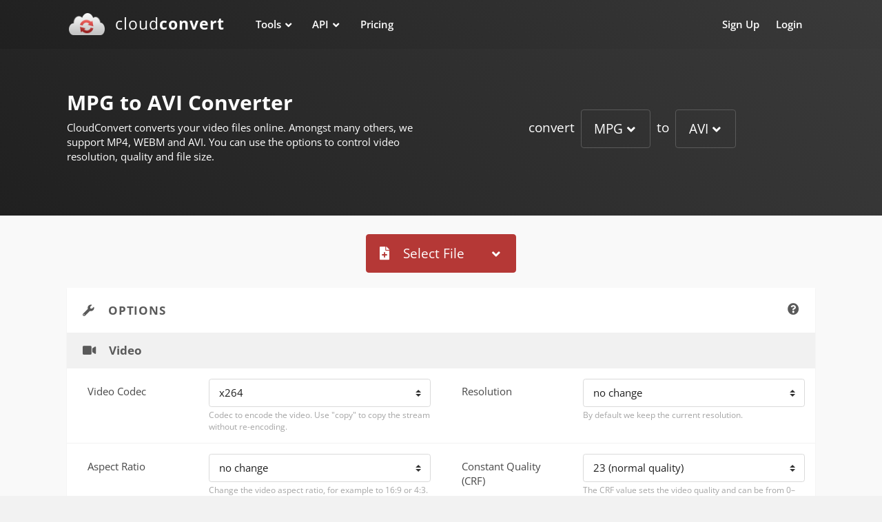

--- FILE ---
content_type: text/html; charset=UTF-8
request_url: https://cloudconvert.com/mpg-to-avi
body_size: 7262
content:
<!DOCTYPE html>
<html lang="en" data-textdirection="ltr" class="loaded">
<head>
    <!-- Meta Information -->
    <meta charset="utf-8">
    <meta http-equiv="X-UA-Compatible" content="IE=edge">
    <meta name="viewport" content="width=device-width, initial-scale=1, shrink-to-fit=no">






    <title>MPG to AVI | CloudConvert</title>
    <meta name="description" content=">MPG to AVI Converter - CloudConvert is a free &amp; fast online file conversion service.">


    <link rel="shortcut icon" href="/images/logo_flat_32.png">
    <link rel="preconnect" href="https://api.cloudconvert.com">

    



<!-- CSS -->
    <link href="/css/app.css?id=a493c9a5eee922d9d995a91d33bcc809" rel="stylesheet">


    <script nonce="0UjIbHBzVEnCrkG8">
        window.app = {
            env: 'production',
            url: 'https://cloudconvert.com',
            apiUrl: 'https://api.cloudconvert.com',
            liveUrl: 'https://cloudconvert.com',
            sandboxUrl: 'https://sandbox.cloudconvert.com',
            socketioUrl: 'https://socketio.cloudconvert.com',
            routeName: 'tools.converter.from-to'
        };
    </script>




            <script defer data-domain="cloudconvert.com" src="/js/script.js" nonce="0UjIbHBzVEnCrkG8"></script>
        <script nonce="0UjIbHBzVEnCrkG8">window.plausible = window.plausible || function() { (window.plausible.q = window.plausible.q || []).push(arguments) }</script>
    
    

</head>



    <body data-open="click" data-menu="horizontal-menu"
          class="horizontal-layout horizontal-menu menu-expanded fixed-navbar converter">

    <div id="app">

        <converter
                 initial-operation="convert"         :initial-operation-parameters='{"inputFormat":"mpg","outputFormat":"avi","group":null}'
                                                :max-file-size="1073741824"
                                                :output-storages='[]'
                :keep-session-alive-interval="6900"
                inline-template>
            <div>


                <!-- navbar-fixed-top-->
                <nav class="header-navbar  navbar-expand-md  navbar navbar-with-menu fixed-top navbar-dark  bg-gradient-navbar"
                     style="align-items: baseline; flex-flow: wrap;">
                    <div class="navbar-wrapper container">
                        <div class="navbar-header">
                            <ul class="nav navbar-nav  flex-row">
                                <li class="nav-item mobile-menu d-md-none mr-auto"></li>
                                <li class="nav-item"><a href="/" class="navbar-brand"><img alt="" width="51" height="32" src="/images/logo_flat_110_borderless.png" class="brand-logo hidden-xs-down">
        <h2 class="brand-text">cloud<strong>convert</strong></h2></a></li>                                <li class="nav-item d-md-none"><a data-toggle="collapse" data-target="#navbar-mobile"
                                                                  class="nav-link open-navbar-container"><i
                                                class="fa fa-ellipsis-v"></i></a></li>
                            </ul>
                        </div>
                        <div class="navbar-container content container">
                            <div id="navbar-mobile" class="collapse navbar-collapse">
                                <ul class="nav navbar-nav mr-auto float-left">
                                                                        <li class="dropdown nav-item mega-dropdown tools"><a href="/" data-toggle="dropdown"
                                                     class="nav-link dropdown-toggle">Tools</a>

    <div class="mega-dropdown-menu dropdown-menu bg-gradient-navbar">

        <div class="container">
            <ul class="row w-100">
                <li class="col-lg-6 col-sm-12">
                    <h6 class="dropdown-menu-header text-uppercase"><i class="fa fa-sync-alt"></i> Convert Files</h6>


                    <ul>
                        <li class="menu-list">
                            <ul class="list-2-columns">
                                <li><a class="dropdown-item" href="/archive-converter">Archive Converter</a></li>
                                <li><a class="dropdown-item" href="/audio-converter">Audio Converter</a></li>
                                <li><a class="dropdown-item" href="/cad-converter">CAD Converter</a></li>
                                <li><a class="dropdown-item" href="/document-converter">Document Converter</a></li>
                                <li><a class="dropdown-item" href="/ebook-converter">Ebook Converter</a></li>
                                <li><a class="dropdown-item" href="/font-converter">Font Converter</a></li>
                                <li><a class="dropdown-item" href="/image-converter">Image Converter</a></li>
                                <li><a class="dropdown-item" href="/presentation-converter">Presentation Converter</a>
                                </li>
                                <li><a class="dropdown-item" href="/spreadsheet-converter">Spreadsheet Converter</a>
                                </li>
                                <li><a class="dropdown-item" href="/vector-converter">Vector Converter</a></li>
                                <li><a class="dropdown-item" href="/video-converter">Video Converter</a></li>
                            </ul>
                        </li>
                    </ul>


                </li>

                <li class="col-lg-3 col-sm-12">


                    <h6 class="dropdown-menu-header text-uppercase"><i class="fa fa-compress"></i> Optimize Files</h6>
                    <ul>
                        <li class="menu-list">
                            <ul>
                                <li><a class="dropdown-item" href="/compress-pdf">Compress PDF</a></li>
                                <li><a class="dropdown-item" href="/compress-png">Compress PNG</a></li>
                                <li><a class="dropdown-item" href="/compress-jpg">Compress JPG</a></li>
                                <li><a class="dropdown-item" href="/pdf-ocr">PDF OCR</a></li>
                            </ul>
                        </li>
                    </ul>




                    <h6 class="dropdown-menu-header text-uppercase"><i class="fa fa-compress-alt"></i> Merge Files</h6>
                    <ul>
                        <li class="menu-list">
                            <ul>
                                <li><a class="dropdown-item" href="/merge-pdf">Merge PDF</a></li>
                            </ul>
                        </li>
                    </ul>

                </li>

                <li class="col-lg-3 col-sm-12">
                    <h6 class="dropdown-menu-header text-uppercase"><i class="fa fa-browser"></i> Capture Websites</h6>
                    <ul>
                        <li class="menu-list">
                            <ul>
                                <li><a class="dropdown-item" href="/save-website-pdf">Save Website as PDF</a></li>
                                <li><a class="dropdown-item" href="/website-png-screenshot">Website PNG Screenshot</a>
                                </li>
                                <li><a class="dropdown-item" href="/website-jpg-screenshot">Website JPG Screenshot</a>
                                </li>
                            </ul>
                        </li>
                    </ul>

                    <h6 class="dropdown-menu-header text-uppercase"><i class="fa fa-file-archive"></i> Archives</h6>
                    <ul>
                        <li class="menu-list">
                            <ul>
                                <li><a class="dropdown-item" href="/create-zip-archive">Create Archive</a></li>
                                <li><a class="dropdown-item" href="/extract-zip-archive">Extract Archive</a></li>
                            </ul>
                        </li>
                    </ul>




                </li>


            </ul>
        </div>
    </div>

</li>


<li class="dropdown nav-item mega-dropdown"><a href="https://cloudconvert.com/api/v2" data-toggle="dropdown"
                                               class="nav-link dropdown-toggle">API</a>


    <div class="mega-dropdown-menu dropdown-menu bg-gradient-navbar">

        <div class="container">
            <ul class="row w-100">

                <li class="col-lg-3 col-sm-12">
                    <h6 class="dropdown-menu-header text-uppercase"><i class="fa fa-sync-alt"></i>Convert Files</h6>

                    <ul>
                        <li class="menu-list">
                            <ul>
                                <li><a class="dropdown-item" href="https://cloudconvert.com/apis/file-conversion">File Conversion
                                        API</a>
                                </li>
                                <li><a class="dropdown-item" href="https://cloudconvert.com/apis/office-to-pdf">Office to PDF
                                        API</a></li>
                                <li><a class="dropdown-item" href="https://cloudconvert.com/apis/iwork-to-pdf">iWork to PDF
                                        API</a></li>
                                <li><a class="dropdown-item" href="https://cloudconvert.com/apis/pdf-to-office">PDF to Office
                                        API</a></li>
                                <li><a class="dropdown-item" href="https://cloudconvert.com/apis/video-encoding">Video Encoding
                                        API</a>
                                </li>
                            </ul>
                        </li>
                    </ul>

                </li>


                <li class="col-lg-3 col-sm-12">
                    <h6 class="dropdown-menu-header text-uppercase"><i class="fa fa-browser"></i>Capture Websites</h6>

                    <ul>
                        <li class="menu-list">
                            <ul>
                                <li><a class="dropdown-item" href="https://cloudconvert.com/apis/html-to-pdf">HTML to PDF API</a>
                                </li>
                                <li><a class="dropdown-item" href="https://cloudconvert.com/apis/website-screenshot">Website
                                        Screenshot
                                        API</a></li>
                            </ul>
                        </li>
                    </ul>


                    <h6 class="dropdown-menu-header text-uppercase"><i class="fa fa-compress"></i>Optimize Files</h6>

                    <ul>
                        <li class="menu-list">
                            <ul>
                                <li><a class="dropdown-item" href="https://cloudconvert.com/apis/compress-pdf">Compress PDF
                                        API</a></li>
                                <li><a class="dropdown-item" href="https://cloudconvert.com/apis/compress-images">Compress Images
                                        API</a></li>
                            </ul>
                        </li>
                    </ul>

                </li>


                <li class="col-lg-3 col-sm-12">
                    <h6 class="dropdown-menu-header text-uppercase"><i class="fa fa-cubes"></i>Other APIs</h6>

                    <ul>
                        <li class="menu-list">
                            <ul>
                                <li><a class="dropdown-item" href="https://cloudconvert.com/apis/merge-pdf">Merge PDF API</a></li>
                                <li><a class="dropdown-item" href="https://cloudconvert.com/apis/thumbnails">Thumbnail API</a>
                                </li>
                                <li><a class="dropdown-item" href="https://cloudconvert.com/apis/watermark">Watermark API</a></li>
                            </ul>
                        </li>
                    </ul>


                    <h6 class="dropdown-menu-header text-uppercase"><i class="fa fa-robot"></i>Automate</h6>

                    <ul>
                        <li class="menu-list">
                            <ul>
                                <li><a class="dropdown-item" href="https://cloudconvert.com/integrations">Integrations</a>
                                </li>
                            </ul>
                        </li>
                    </ul>

                </li>


                <li class="col-lg-3 col-sm-12">


                    <h6 class="dropdown-menu-header text-uppercase"><i class="fa fa-book"></i> Documentation</h6>
                    <ul>
                        <li class="menu-list">
                            <ul>
                                <li><a class="dropdown-item" href="https://cloudconvert.com/api/v2">API
                                        Documentation</a></li>
                                <li><a class="dropdown-item" href="https://cloudconvert.com/api/v2/quickstart">Quickstart
                                        Guide</a></li>

                                <li><a class="dropdown-item" href="https://cloudconvert.com/api/v2/jobs/builder">Job Builder</a></li>
                            </ul>
                        </li>
                    </ul>





                </li>


            </ul>

        </div>
    </div>

</li>


<li class="nav-item"><a href="https://cloudconvert.com/pricing" class="nav-link">Pricing</a></li>



                                </ul>
                                <ul class="nav navbar-nav float-right">
                                    <li class="nav-item">
        <a class="nav-link" href="https://cloudconvert.com/register">Sign Up</a>
    </li>

    <li class="nav-item">
        <a class="nav-link" href="https://cloudconvert.com/login">Login</a>
    </li>




                                </ul>
                            </div>
                        </div>
                    </div>


                </nav>


                <div class="bg-gradient-navbar converter-header">

                    <div class="container">

                        <div class="row align-items-center">
                            <div class="col-md-6 intro">


                                <h1 ref="title">MPG to AVI Converter</h1>

                                <p ref="text">
                                    CloudConvert converts your video files online. Amongst many others, we support MP4, WEBM and AVI. You can use the options to control video resolution, quality and file size.
                                </p>

                            </div>
                            <div class="col-md-6 selector mt-1 mt-md-0 height-75">

                                <input-output-format-selector
                                        operation="convert"
                                        v-if="operation == 'convert'"
                                        :include-alternative-engines="false"
                                        :initial-input-format="operationParameters.inputFormat"
                                        :initial-output-format="operationParameters.outputFormat"
                                        @update:input-format="$set(operationParameters, 'inputFormat', $event)"
                                        @update:output-format="$set(operationParameters, 'outputFormat', $event)"
                                        @update:engine="onOptionDefinitionsChanged(null)"
                                        @update:options="onOptionDefinitionsChanged"
                                        ref="formatSelector"
                                        inline-template>

                                    <h2 v-cloak v-if="inputFormats && outputFormats">

                                        

                                        <span>convert</span>


                                        <formats-dropdown
                                                size="lg" variant="outline-secondary" v-model="inputFormat"
                                                :default-group="$parent.operationParameters.group"
                                                :default-group-by-format="outputFormat"
                                                placeholder-text="..."
                                                :options="inputFormats"
                                        ></formats-dropdown>


                                        <span>to</span>

                                        <formats-dropdown
                                                size="lg" variant="outline-secondary" v-model="outputFormat"
                                                :default-group="$parent.operationParameters.group"
                                                :default-group-by-format="inputFormat"
                                                placeholder-text="..."
                                                :options="outputFormats"
                                        ></formats-dropdown>


                                    </h2>

                                </input-output-format-selector>


                                <input-format-selector
                                        operation="optimize"
                                        v-else-if="operation == 'optimize'"
                                        :include-alternative-engines="false"
                                        :initial-input-format="operationParameters.inputFormat"
                                        @update:input-format="$set(operationParameters, 'inputFormat', $event)"
                                        @update:engine="onOptionDefinitionsChanged(null)"
                                        @update:options="onOptionDefinitionsChanged"
                                        ref="formatSelector"
                                        inline-template>

                                    <h2 v-cloak v-if="inputFormats">

                                        <span>compress</span>


                                        <formats-dropdown
                                                size="lg" variant="outline-secondary" v-model="inputFormat"
                                                placeholder-text="..."
                                                :options="inputFormats"
                                        ></formats-dropdown>


                                    </h2>

                                </input-format-selector>


                                <output-format-selector
                                        operation="capture-website"
                                        v-else-if="operation == 'capture-website'"
                                        :include-alternative-engines="false"
                                        :initial-output-format="operationParameters.outputFormat"
                                        @update:output-format="$set(operationParameters, 'outputFormat', $event)"
                                        @update:engine="onOptionDefinitionsChanged(null)"
                                        @update:options="onOptionDefinitionsChanged"
                                        ref="formatSelector"
                                        inline-template>

                                    <h2 v-cloak v-if="outputFormats">

                                        <span>capture website as</span>


                                        <formats-dropdown
                                                size="lg" variant="outline-secondary" v-model="outputFormat"
                                                placeholder-text="..."
                                                :options="outputFormats"
                                        ></formats-dropdown>


                                    </h2>

                                </output-format-selector>

                                <output-format-selector
                                        operation="archive"
                                        v-else-if="operation == 'archive'"
                                        :include-alternative-engines="false"
                                        :initial-output-format="operationParameters.outputFormat"
                                        @update:output-format="$set(operationParameters, 'outputFormat', $event)"
                                        @update:engine="onOptionDefinitionsChanged(null)"
                                        @update:options="onOptionDefinitionsChanged"
                                        ref="formatSelector"
                                        inline-template>

                                    <h2 v-cloak v-if="outputFormats">

                                        <span>create</span>


                                        <formats-dropdown
                                                size="lg" variant="outline-secondary" v-model="outputFormat"
                                                placeholder-text="..."
                                                :options="outputFormats"
                                        ></formats-dropdown>


                                        <span>archive</span>


                                    </h2>

                                </output-format-selector>


                                <input-format-selector
                                        operation="archive/extract"
                                        v-else-if="operation == 'archive/extract'"
                                        :include-alternative-engines="false"
                                        :initial-input-format="operationParameters.inputFormat"
                                        @update:input-format="$set(operationParameters, 'inputFormat', $event)"
                                        @update:engine="onOptionDefinitionsChanged(null)"
                                        @update:options="onOptionDefinitionsChanged"
                                        ref="formatSelector"
                                        inline-template>

                                    <h2 v-cloak v-if="inputFormats">

                                        <span>extract</span>


                                        <formats-dropdown
                                                size="lg" variant="outline-secondary" v-model="inputFormat"
                                                placeholder-text="..."
                                                :options="inputFormats"
                                        ></formats-dropdown>


                                    </h2>

                                </input-format-selector>


                                <engine-selector
                                    v-else
                                    :operation="operation"
                                    :include-alternative-engines="false"
                                    @update:engine="onOptionDefinitionsChanged(null)"
                                    @update:options="onOptionDefinitionsChanged"
                                    ref="formatSelector"
                                    inline-template>
                                    <span></span>

                                </engine-selector>


                            </div>
                        </div>

                    </div>

                </div>


                <div class="app-content content  center-layout">
                    <div class="content-wrapper container">

                        
                        
                        <converter-errors :is-user="userId != null" :is-paying="paying" ref="errors"></converter-errors>


                        <div class="d-flex mb-2 justify-content-center" v-if="loading" v-cloak>
                            <i class="fas fa-circle-notch fa-spin fa-3x"></i>
                        </div>

                        <converter-drop-files
                                @file="addFile"
                                v-if="operation !== 'capture-website'"
                        ></converter-drop-files>


                        <transition-group name="slide-fade">
                            <converter-job v-for="(job, index) in jobs"
                                           :key="job.id"
                                           :initial-files="job.files"
                                           :initial-data="job.data"
                                           ref="jobs"
                                           :global-operation="operation"
                                           :global-operation-parameters="operationParameters"
                                           :global-output-storage="outputStorage"
                                           :should-show-file-preview="job.shouldShowFilePreview"
                                           :global-options="options"
                                           :global-presets="presets"
                                           :paying="paying"
                                           :upload-chunk-size="500000000"
                                           v-on:cancel="removeJob(index)"
                                           v-on:credits-exceeded="$refs.errors.showCreditsExceeded()"
                                           v-on:parallel-jobs-exceeded="$refs.errors.showParallelJobsExceeded()"
                                           v-on:paying-only-operation="$refs.errors.showPayingOnlyOperationWarning($event)"
                                           v-on:processing-time-exceeded="$refs.errors.showProcessingTimeExceeded()"
                                           v-on:upload-error="$refs.errors.showUploadError()"
                                           v-on:global-error="$refs.errors.showError($event)"
                                           v-on:format-changed="onJobFormatChanged"
                                           v-on:update:ready="job.ready = $event"
                                           v-on:update:data="job.data = $event"
                                           v-on:update:status="onJobStatusChanged(job, $event)"
                                           v-on:apply-options-to-all="applyJobOptionsToAll(index, $event)"
                                           v-on:retry="addFiles($event)"
                            ></converter-job>
                        </transition-group>



                        <div v-show="jobs.length === 0 && !loading">
                            <div class="d-flex mb-2 justify-content-center">



                                <converter-add-url
                                            v-if="operation == 'capture-website'"
                                            button-class="btn-primary" size="lg"
                                            @file="addFile"></converter-add-url>



                                <converter-add-file v-else
                                                    :button-classes="['btn-primary', 'btn-lg']"
                                                    v-on:update:loading="loading = $event"
                                                    v-on:error="$refs.errors.showError($event)"
                                                    :google-drive-state='null'
                                                    dropbox-open-file-id=""
                                                    v-on:file="addFile"
                                                    v-on:operation="operation = $event"
                                                    :max-file-size="maxFileSize"
                                                    v-on:file-size-exceeded="$refs.errors.showFileSizeExceeded()"
                                                    csp-nonce="0UjIbHBzVEnCrkG8"
                                ></converter-add-file>


                            </div>
                        </div>





                        <div v-if="jobs.length === 0 && optionDefinitions && optionDefinitions.length > 0 && (!paying || presets)"
                             class="card options mt-2" v-cloak>


                            <div class="card-header">
                                <h3 class="card-title">
                                    <i class="fa fa-wrench mr-1"></i>
                                    Options
                                    <i class="fa fa-question-circle float-right" v-b-tooltip.hover
                                       title=" Setting these options is optional. The default values are a good start for most cases."></i>
                                </h3>
                            </div>


                            <div class="card-content">


                                <converter-options
                                        :initial-options="options"
                                        :option-definitions="optionDefinitions"
                                        @update:options="options = $event"
                                ></converter-options>


                            </div>
                        </div>


                        <div class="d-flex flex-column flex-md-row mt-2 mb-2" v-if="jobs.length > 0">
                            <div class="align-self-center flex-shrink-1 w-sm-down-100 pb-1 pb-md-0 pr-md-1">


                                <converter-add-url v-if="operation == 'capture-website'" button-class="btn-secondary"
                                                   @file="addFile"></converter-add-url>


                                <converter-add-file v-else
                                                    :button-classes="['btn-secondary']"
                                                    :button-block="true"
                                                    text="Add more Files"
                                                    v-on:update:loading="loading = $event"
                                                    v-on:error="$refs.errors.showError($event)"
                                                    v-on:operation="operation = $event"
                                                    :max-file-size="maxFileSize"
                                                    v-on:file-size-exceeded="$refs.errors.showFileSizeExceeded()"
                                                    v-on:file="addFile"
                                                    csp-nonce="0UjIbHBzVEnCrkG8"
                                ></converter-add-file>


                            </div>

                            <div class="flex-grow-1">

                            </div>

                            <div class="align-self-center flex-shrink-1 pb-1 pb-md-0  px-md-1" v-if="ready">

                                <converter-output-storage-selector
                                        v-model="outputStorage"
                                        :output-storages="outputStorages"></converter-output-storage-selector>

                            </div>

                            <div class="align-self-center flex-shrink-1 w-sm-down-100 pb-1 pb-md-0  pl-md-1" v-cloak>

                                <button v-if="hasUnstartedJobs"
                                        class="btn btn-primary btn-lg btn-block"
                                        type="button"
                                        :disabled="!ready"
                                        @click.prevent="start()">

                                    <span v-if="operation == 'optimize'" v-cloak>
                                        <i class="fa fa-compress mr-1"></i> Compress
                                    </span>
                                    <span v-else-if="operation == 'merge'" v-cloak>
                                        <i class="fa fa-compress-alt mr-1"></i> Merge
                                    </span>
                                    <span v-else-if="operation == 'capture-website'" v-cloak>
                                        <i class="fa fa-browser mr-1"></i> Capture Website
                                    </span>
                                    <span v-else-if="operation == 'archive'" v-cloak>
                                        <i class="fa fa-file-archive mr-1"></i> Create Archive
                                    </span>
                                    <span v-else-if="operation == 'archive/extract'" v-cloak>
                                        <i class="fa fa-file-archive mr-1"></i> Extract Archive
                                    </span>
                                    <span v-else>
                                        <i class="fa fa-sync-alt mr-1"></i> Convert
                                    </span>
                                </button>

                                <converter-batch-controls
                                        v-else-if="jobs.length > 1 && !hasProcessingJobs"
                                        :jobs="jobs"
                                        v-on:remove-job="removeJob($event)"
                                        v-on:error="$refs.errors.showError($event)"></converter-batch-controls>

                            </div>

                        </div>


                        <div v-show="jobs.length === 0">
                            <section id="content">
                                                                    <div class="row">

    
        <div class="col-md-6 col-sm-12">


            <div class="card h-100 mb-0">


                <div class="card-body">


                    <a href="/mpg-converter"
                       class="float-right"
                       @click.prevent="$router.push('/mpg-converter')">


                        MPG Converter
                    </a>


                    <h4 class="card-title">


                        <i class="fa fa-file mr-1"></i>


                        MPG


                    </h4>


                    <p>MPG is a video format that combines MPEG-1 or MPEG-2 video formats as well as audio formats. Without losing the quality it compresses the VHS-quality raw digital videos. MPG, standardized by Moving Picture Experts Group, supports Mac, Windows or other OS.</p>

                </div>

            </div>


        </div>

    
        <div class="col-md-6 col-sm-12">


            <div class="card h-100 mb-0">


                <div class="card-body">


                    <a href="/avi-converter"
                       class="float-right"
                       @click.prevent="$router.push('/avi-converter')">


                        AVI Converter
                    </a>


                    <h4 class="card-title">


                        <i class="fa fa-file mr-1"></i>


                        AVI


                    </h4>


                    <p>AVI is a video container that contains and encodes both audio and video. This container has less compression ability than other similar formats but still it is supported by most of the DVD players. The multimedia players must have the AVI codec in order to decode AVI data.  </p>

                </div>

            </div>


        </div>

    
</div>


                                
                                <div class="row">

    <div class="col-sm row my-2">

        <div class="col-4 align-self-center text-center font-large-4">

            <i class="fa fa-copy"></i>

        </div>
        <div class="col-8">
            <h3>+200 Formats Supported</h3>
            <p class="mb-0">
                CloudConvert is your universal app for file conversions. We support nearly all audio, video,
                document, ebook, archive, image, spreadsheet, and presentation formats. Plus, you can use our online
                tool without downloading any software.
            </p>
        </div>


    </div>


    <div class="col-sm row my-2">


        <div class="col-4 align-self-center text-center font-large-4">

            <i class="fa fa-shield-check"></i>

        </div>
        <div class="col-8">
            <h3>Data Security</h3>
            <p class="mb-0">
                CloudConvert is ISO 27001 certified and has been trusted by our users and customers since its founding in 2012. No one except you
                will ever have access to your files. We earn money by selling access to our API, not by selling your
                data. Read more about that in our <a href="https://cloudconvert.com/security">Security Overview</a>.
            </p>
        </div>


    </div>


</div>

<div class="row">

    <div class="col-sm row my-2">

        <div class="col-4 align-self-center text-center font-large-4">

            <i class="fa fa-cogs"></i>

        </div>
        <div class="col-8">
            <h3>High-Quality Conversions</h3>
            <p class="mb-0">
                Besides using open source software under the hood, we’ve partnered with various software vendors to
                provide the best possible results. Most conversion types can be adjusted to your needs such as setting
                the quality and many other options.
            </p>
        </div>


    </div>


    <div class="col-sm row my-2">


        <div class="col-4 align-self-center text-center font-large-4">

            <i class="fa fa-cubes"></i>

        </div>
        <div class="col-8">
            <h3>Powerful API</h3>
            <p class="mb-0">
                Our API allows custom integrations with your app. You pay only for what you actually use, and there are
                huge discounts for high-volume customers. We provide a lot of handy features such as full Amazon S3
                integration. Check out the <a href="https://cloudconvert.com/apis/file-conversion">CloudConvert API</a>.
            </p>
        </div>


    </div>


</div>

                            </section>
                        </div>





                    </div>


                </div>


                <div class="container">

    <footer class="footer mb-0">

        <div>
            <div class="row">

                <div class="col-md align-self-center">

                    <div class="row">

                        <div class="col-6 col-md-auto mr-md-3 mt-1">
                            <h6 class="text-bold-600">Company</h6>
                            <ul class="list-unstyled mb-0">
                                <li><a href="https://cloudconvert.com/about">About Us</a></li>
                                <li><a href="https://cloudconvert.com/security">Security</a></li>
                            </ul>
                        </div>
                        <div class="col-6 col-md-auto mr-md-3 mt-1">
                            <h6 class="text-bold-600">Resources</h6>
                            <ul class="list-unstyled mb-0">
                                <li><a href="https://cloudconvert.com/blog">Blog</a></li>
                                <li>
                                    <a href="https://status.cloudconvert.com" target="_blank" rel="noopener">Status</a>
                                </li>
                            </ul>
                        </div>
                        <div class="col-6 col-md-auto mr-md-3 mt-1">
                            <h6 class="text-bold-600">Legal</h6>
                            <ul class="list-unstyled mb-0">
                                <li><a href="https://cloudconvert.com/privacy">Privacy</a></li>
                                <li ><a href="https://cloudconvert.com/terms">Terms</a></li>
                                <li><a href="https://cloudconvert.com/about#imprint">Imprint</a></li>
                            </ul>
                        </div>
                        <div class="col-6 col-md-auto mr-md-3 mt-1">
                            <h6 class="text-bold-600">Contact</h6>
                            <ul class="list-unstyled mb-0">
                                <li><a href="https://cloudconvert.com/contact">Contact Us</a></li>

                            </ul>
                        </div>

                    </div>

                </div>

                <div class="col-md-auto text-center text-md-right mt-2 mt-md-2">


                    <p>
                        © 2026 Lunaweb GmbH <br><span class="text-muted d-none d-lg-inline d-xl-inline d-md-inline mt-1">Made in Munich, Germany  </span>
                    </p>
                </div>

            </div>

        </div>

        
        <footer-stats
                :initial-files="2827738283"
                :initial-bytes="24103895013932237"
                :diff-files="367"
                :diff-bytes="2499379720"
                :interval="20"
        ></footer-stats>

        
    </footer>

</div>

            </div>
        </converter>


    </div>

    </body>


    
            <script src="/js/app.js?id=d04e2f02149d2b69995d633934b35115"></script>
    


</body>
</html>






--- FILE ---
content_type: application/javascript
request_url: https://cloudconvert.com/js/app.4003.js?id=df3653d12ead390e
body_size: 3040
content:
"use strict";(self.webpackChunk=self.webpackChunk||[]).push([[4003],{94003:(t,e,i)=>{i.d(e,{C:()=>X});var r,n=i(1915),s=i(94689),o=i(43935),l=i(63294),a=i(12299),c=i(90494),u=i(30824),f=i(28112),h=i(11572),p=i(30158),d=i(26410),m=i(28415),v=i(68265),g=i(33284),y=i(3058),b=i(54602),F=i(67040),w=i(20451),D=i(46595),A=i(77147),N=i(28492),P=i(32023),O=i(58137),x=i(95505),E=i(73727),$=i(18280),k=i(49035);function C(t,e){var i=Object.keys(t);if(Object.getOwnPropertySymbols){var r=Object.getOwnPropertySymbols(t);e&&(r=r.filter((function(e){return Object.getOwnPropertyDescriptor(t,e).enumerable}))),i.push.apply(i,r)}return i}function T(t){for(var e=1;e<arguments.length;e++){var i=null!=arguments[e]?arguments[e]:{};e%2?C(Object(i),!0).forEach((function(e){j(t,e,i[e])})):Object.getOwnPropertyDescriptors?Object.defineProperties(t,Object.getOwnPropertyDescriptors(i)):C(Object(i)).forEach((function(e){Object.defineProperty(t,e,Object.getOwnPropertyDescriptor(i,e))}))}return t}function j(t,e,i){return e in t?Object.defineProperty(t,e,{value:i,enumerable:!0,configurable:!0,writable:!0}):t[e]=i,t}var S=(0,b.l)("value",{type:[a.aJ,f.$B],defaultValue:null,validator:function(t){return""===t?((0,A.ZK)(V,s.Tx),!0):(0,g.Jp)(t)||I(t)}}),z=S.mixin,_=S.props,H=S.prop,U=S.event,V='Setting "value"/"v-model" to an empty string for reset is deprecated. Set to "null" instead.',I=function t(e){return(0,g.zE)(e)||(0,g.kJ)(e)&&e.every((function(e){return t(e)}))},J=function(t){return(0,g.mf)(t.getAsEntry)?t.getAsEntry():(0,g.mf)(t.webkitGetAsEntry)?t.webkitGetAsEntry():null},B=function t(e){var i=arguments.length>1&&void 0!==arguments[1]?arguments[1]:"";return new Promise((function(r){var n=[];!function s(){e.readEntries((function(e){0===e.length?r(Promise.all(n).then((function(t){return(0,h.xH)(t)}))):(n.push(Promise.all(e.map((function(e){if(e){if(e.isDirectory)return t(e.createReader(),"".concat(i).concat(e.name,"/"));if(e.isFile)return new Promise((function(t){e.file((function(e){e.$path="".concat(i).concat(e.name),t(e)}))}))}return null})).filter(v.y))),s())}))}()}))},q=(0,w.y2)((0,F.GE)(T(T(T(T(T(T(T({},E.N),_),P.N),O.N),x.N),k.N),{},{accept:(0,w.pi)(a.N0,""),browseText:(0,w.pi)(a.N0,"Browse"),capture:(0,w.pi)(a.U5,!1),directory:(0,w.pi)(a.U5,!1),dropPlaceholder:(0,w.pi)(a.N0,"Drop files here"),fileNameFormatter:(0,w.pi)(a.Sx),multiple:(0,w.pi)(a.U5,!1),noDrop:(0,w.pi)(a.U5,!1),noDropPlaceholder:(0,w.pi)(a.N0,"Not allowed"),noTraverse:(0,w.pi)(a.U5,!1),placeholder:(0,w.pi)(a.N0,"No file chosen")})),s.Tx),R=(0,n.l7)({name:s.Tx,mixins:[N.D,E.t,z,$.Z,P.X,x.J,O.i,$.Z],inheritAttrs:!1,props:q,data:function(){return{files:[],dragging:!1,dropAllowed:!this.noDrop,hasFocus:!1}},computed:{computedAccept:function(){var t=this.accept;return 0===(t=(t||"").trim().split(/[,\s]+/).filter(v.y)).length?null:t.map((function(t){var e="name",i="^",r="$";return u._4.test(t)?i="":(e="type",u.vY.test(t)&&(r=".+$",t=t.slice(0,-1))),t=(0,D.hr)(t),{rx:new RegExp("".concat(i).concat(t).concat(r)),prop:e}}))},computedCapture:function(){var t=this.capture;return!0===t||""===t||(t||null)},computedAttrs:function(){var t=this.name,e=this.disabled,i=this.required,r=this.form,n=this.computedCapture,s=this.accept,o=this.multiple,l=this.directory;return T(T({},this.bvAttrs),{},{type:"file",id:this.safeId(),name:t,disabled:e,required:i,form:r||null,capture:n,accept:s||null,multiple:o,directory:l,webkitdirectory:l,"aria-required":i?"true":null})},computedFileNameFormatter:function(){var t=this.fileNameFormatter;return(0,w.lo)(t)?t:this.defaultFileNameFormatter},clonedFiles:function(){return(0,p.X)(this.files)},flattenedFiles:function(){return(0,h.Ar)(this.files)},fileNames:function(){return this.flattenedFiles.map((function(t){return t.name}))},labelContent:function(){if(this.dragging&&!this.noDrop)return this.normalizeSlot(c.h0,{allowed:this.dropAllowed})||(this.dropAllowed?this.dropPlaceholder:this.$createElement("span",{staticClass:"text-danger"},this.noDropPlaceholder));if(0===this.files.length)return this.normalizeSlot(c.Nd)||this.placeholder;var t=this.flattenedFiles,e=this.clonedFiles,i=this.fileNames,r=this.computedFileNameFormatter;return this.hasNormalizedSlot(c.hU)?this.normalizeSlot(c.hU,{files:t,filesTraversed:e,names:i}):r(t,e,i)}},watch:(r={},j(r,H,(function(t){(!t||(0,g.kJ)(t)&&0===t.length)&&this.reset()})),j(r,"files",(function(t,e){if(!(0,y.W)(t,e)){var i=this.multiple,r=this.noTraverse,n=!i||r?(0,h.Ar)(t):t;this.$emit(U,i?n:n[0]||null)}})),r),created:function(){this.$_form=null},mounted:function(){var t=(0,d.oq)("form",this.$el);t&&((0,m.XO)(t,"reset",this.reset,l.SH),this.$_form=t)},beforeDestroy:function(){var t=this.$_form;t&&(0,m.QY)(t,"reset",this.reset,l.SH)},methods:{isFileValid:function(t){if(!t)return!1;var e=this.computedAccept;return!e||e.some((function(e){return e.rx.test(t[e.prop])}))},isFilesArrayValid:function(t){var e=this;return(0,g.kJ)(t)?t.every((function(t){return e.isFileValid(t)})):this.isFileValid(t)},defaultFileNameFormatter:function(t,e,i){return i.join(", ")},setFiles:function(t){this.dropAllowed=!this.noDrop,this.dragging=!1,this.files=this.multiple?this.directory?t:(0,h.Ar)(t):(0,h.Ar)(t).slice(0,1)},setInputFiles:function(t){try{var e=new ClipboardEvent("").clipboardData||new DataTransfer;(0,h.Ar)((0,p.X)(t)).forEach((function(t){delete t.$path,e.items.add(t)})),this.$refs.input.files=e.files}catch(t){}},reset:function(){try{var t=this.$refs.input;t.value="",t.type="",t.type="file"}catch(t){}this.files=[]},handleFiles:function(t){if(arguments.length>1&&void 0!==arguments[1]&&arguments[1]){var e=t.filter(this.isFilesArrayValid);e.length>0&&(this.setFiles(e),this.setInputFiles(e))}else this.setFiles(t)},focusHandler:function(t){this.plain||"focusout"===t.type?this.hasFocus=!1:this.hasFocus=!0},onChange:function(t){var e=this,i=t.type,r=t.target,n=t.dataTransfer,s=void 0===n?{}:n,a="drop"===i;this.$emit(l.z2,t);var c=(0,h.Dp)(s.items||[]);if(o.zx&&c.length>0&&!(0,g.Ft)(J(c[0])))(function(t){var e=!(arguments.length>1&&void 0!==arguments[1])||arguments[1];return Promise.all((0,h.Dp)(t).filter((function(t){return"file"===t.kind})).map((function(t){var i=J(t);if(i){if(i.isDirectory&&e)return B(i.createReader(),"".concat(i.name,"/"));if(i.isFile)return new Promise((function(t){i.file((function(e){e.$path="",t(e)}))}))}return null})).filter(v.y))})(c,this.directory).then((function(t){return e.handleFiles(t,a)}));else{var u=(0,h.Dp)(r.files||s.files||[]).map((function(t){return t.$path=t.webkitRelativePath||"",t}));this.handleFiles(u,a)}},onDragenter:function(t){(0,m.p7)(t),this.dragging=!0;var e=t.dataTransfer,i=void 0===e?{}:e;if(this.noDrop||this.disabled||!this.dropAllowed)return i.dropEffect="none",void(this.dropAllowed=!1);i.dropEffect="copy"},onDragover:function(t){(0,m.p7)(t),this.dragging=!0;var e=t.dataTransfer,i=void 0===e?{}:e;if(this.noDrop||this.disabled||!this.dropAllowed)return i.dropEffect="none",void(this.dropAllowed=!1);i.dropEffect="copy"},onDragleave:function(t){var e=this;(0,m.p7)(t),this.$nextTick((function(){e.dragging=!1,e.dropAllowed=!e.noDrop}))},onDrop:function(t){var e=this;(0,m.p7)(t),this.dragging=!1,this.noDrop||this.disabled||!this.dropAllowed?this.$nextTick((function(){e.dropAllowed=!e.noDrop})):this.onChange(t)}},render:function(t){var e=this.custom,i=this.plain,r=this.size,n=this.dragging,s=this.stateClass,o=this.bvAttrs,l=t("input",{class:[{"form-control-file":i,"custom-file-input":e,focus:e&&this.hasFocus},s],style:e?{zIndex:-5}:{},attrs:this.computedAttrs,on:{change:this.onChange,focusin:this.focusHandler,focusout:this.focusHandler,reset:this.reset},ref:"input"});if(i)return l;var a=t("label",{staticClass:"custom-file-label",class:{dragging:n},attrs:{for:this.safeId(),"data-browse":this.browseText||null}},[t("span",{staticClass:"d-block form-file-text",style:{pointerEvents:"none"}},[this.labelContent])]);return t("div",{staticClass:"custom-file b-form-file",class:[j({},"b-custom-control-".concat(r),r),s,o.class],style:o.style,attrs:{id:this.safeId("_BV_file_outer_")},on:{dragenter:this.onDragenter,dragover:this.onDragover,dragleave:this.onDragleave,drop:this.onDrop}},[l,a])}}),X=(0,i(86087).Hr)({components:{BFormFile:R,BFile:R}})}}]);

--- FILE ---
content_type: application/javascript
request_url: https://cloudconvert.com/js/app.6423.js?id=f7f9be0fa6043e15
body_size: 1919
content:
"use strict";(self.webpackChunk=self.webpackChunk||[]).push([[6423],{67308:(t,n,r)=>{r.d(n,{Z:()=>f});const e=function(){this.__data__=[],this.size=0};var o=r(79651);const s=function(t,n){for(var r=t.length;r--;)if((0,o.Z)(t[r][0],n))return r;return-1};var i=Array.prototype.splice;const c=function(t){var n=this.__data__,r=s(n,t);return!(r<0)&&(r==n.length-1?n.pop():i.call(n,r,1),--this.size,!0)};const a=function(t){var n=this.__data__,r=s(n,t);return r<0?void 0:n[r][1]};const u=function(t){return s(this.__data__,t)>-1};const h=function(t,n){var r=this.__data__,e=s(r,t);return e<0?(++this.size,r.push([t,n])):r[e][1]=n,this};function p(t){var n=-1,r=null==t?0:t.length;for(this.clear();++n<r;){var e=t[n];this.set(e[0],e[1])}}p.prototype.clear=e,p.prototype.delete=c,p.prototype.get=a,p.prototype.has=u,p.prototype.set=h;const f=p},86183:(t,n,r)=>{r.d(n,{Z:()=>s});var e=r(62508),o=r(66092);const s=(0,e.Z)(o.Z,"Map")},37834:(t,n,r)=>{r.d(n,{Z:()=>O});const e=(0,r(62508).Z)(Object,"create");const o=function(){this.__data__=e?e(null):{},this.size=0};const s=function(t){var n=this.has(t)&&delete this.__data__[t];return this.size-=n?1:0,n};var i=Object.prototype.hasOwnProperty;const c=function(t){var n=this.__data__;if(e){var r=n[t];return"__lodash_hash_undefined__"===r?void 0:r}return i.call(n,t)?n[t]:void 0};var a=Object.prototype.hasOwnProperty;const u=function(t){var n=this.__data__;return e?void 0!==n[t]:a.call(n,t)};const h=function(t,n){var r=this.__data__;return this.size+=this.has(t)?0:1,r[t]=e&&void 0===n?"__lodash_hash_undefined__":n,this};function p(t){var n=-1,r=null==t?0:t.length;for(this.clear();++n<r;){var e=t[n];this.set(e[0],e[1])}}p.prototype.clear=o,p.prototype.delete=s,p.prototype.get=c,p.prototype.has=u,p.prototype.set=h;const f=p;var l=r(67308),_=r(86183);const v=function(){this.size=0,this.__data__={hash:new f,map:new(_.Z||l.Z),string:new f}};const d=function(t){var n=typeof t;return"string"==n||"number"==n||"symbol"==n||"boolean"==n?"__proto__"!==t:null===t};const y=function(t,n){var r=t.__data__;return d(n)?r["string"==typeof n?"string":"hash"]:r.map};const Z=function(t){var n=y(this,t).delete(t);return this.size-=n?1:0,n};const g=function(t){return y(this,t).get(t)};const b=function(t){return y(this,t).has(t)};const w=function(t,n){var r=y(this,t),e=r.size;return r.set(t,n),this.size+=r.size==e?0:1,this};function z(t){var n=-1,r=null==t?0:t.length;for(this.clear();++n<r;){var e=t[n];this.set(e[0],e[1])}}z.prototype.clear=v,z.prototype.delete=Z,z.prototype.get=g,z.prototype.has=b,z.prototype.set=w;const O=z},13317:(t,n,r)=>{r.d(n,{Z:()=>s});var e=r(10134),o=r(62281);const s=function(t,n){for(var r=0,s=(n=(0,e.Z)(n,t)).length;null!=t&&r<s;)t=t[(0,o.Z)(n[r++])];return r&&r==s?t:void 0}},42845:(t,n,r)=>{r.d(n,{Z:()=>u});var e=r(17685),o=r(74073),s=r(27771),i=r(72714),c=e.Z?e.Z.prototype:void 0,a=c?c.toString:void 0;const u=function t(n){if("string"==typeof n)return n;if((0,s.Z)(n))return(0,o.Z)(n,t)+"";if((0,i.Z)(n))return a?a.call(n):"";var r=n+"";return"0"==r&&1/n==-Infinity?"-0":r}},10134:(t,n,r)=>{r.d(n,{Z:()=>f});var e=r(27771),o=r(99365),s=r(37834);function i(t,n){if("function"!=typeof t||null!=n&&"function"!=typeof n)throw new TypeError("Expected a function");var r=function(){var e=arguments,o=n?n.apply(this,e):e[0],s=r.cache;if(s.has(o))return s.get(o);var i=t.apply(this,e);return r.cache=s.set(o,i)||s,i};return r.cache=new(i.Cache||s.Z),r}i.Cache=s.Z;const c=i;var a=/[^.[\]]+|\[(?:(-?\d+(?:\.\d+)?)|(["'])((?:(?!\2)[^\\]|\\.)*?)\2)\]|(?=(?:\.|\[\])(?:\.|\[\]|$))/g,u=/\\(\\)?/g;const h=function(t){var n=c(t,(function(t){return 500===r.size&&r.clear(),t})),r=n.cache;return n}((function(t){var n=[];return 46===t.charCodeAt(0)&&n.push(""),t.replace(a,(function(t,r,e,o){n.push(e?o.replace(u,"$1"):r||t)})),n}));var p=r(77338);const f=function(t,n){return(0,e.Z)(t)?t:(0,o.Z)(t,n)?[t]:h((0,p.Z)(t))}},62508:(t,n,r)=>{r.d(n,{Z:()=>Z});var e=r(73234);const o=r(66092).Z["__core-js_shared__"];var s,i=(s=/[^.]+$/.exec(o&&o.keys&&o.keys.IE_PROTO||""))?"Symbol(src)_1."+s:"";const c=function(t){return!!i&&i in t};var a=r(77226),u=r(90019),h=/^\[object .+?Constructor\]$/,p=Function.prototype,f=Object.prototype,l=p.toString,_=f.hasOwnProperty,v=RegExp("^"+l.call(_).replace(/[\\^$.*+?()[\]{}|]/g,"\\$&").replace(/hasOwnProperty|(function).*?(?=\\\()| for .+?(?=\\\])/g,"$1.*?")+"$");const d=function(t){return!(!(0,a.Z)(t)||c(t))&&((0,e.Z)(t)?v:h).test((0,u.Z)(t))};const y=function(t,n){return null==t?void 0:t[n]};const Z=function(t,n){var r=y(t,n);return d(r)?r:void 0}},99365:(t,n,r)=>{r.d(n,{Z:()=>c});var e=r(27771),o=r(72714),s=/\.|\[(?:[^[\]]*|(["'])(?:(?!\1)[^\\]|\\.)*?\1)\]/,i=/^\w*$/;const c=function(t,n){if((0,e.Z)(t))return!1;var r=typeof t;return!("number"!=r&&"symbol"!=r&&"boolean"!=r&&null!=t&&!(0,o.Z)(t))||(i.test(t)||!s.test(t)||null!=n&&t in Object(n))}},62281:(t,n,r)=>{r.d(n,{Z:()=>o});var e=r(72714);const o=function(t){if("string"==typeof t||(0,e.Z)(t))return t;var n=t+"";return"0"==n&&1/t==-Infinity?"-0":n}},90019:(t,n,r)=>{r.d(n,{Z:()=>o});var e=Function.prototype.toString;const o=function(t){if(null!=t){try{return e.call(t)}catch(t){}try{return t+""}catch(t){}}return""}},79651:(t,n,r)=>{r.d(n,{Z:()=>e});const e=function(t,n){return t===n||t!=t&&n!=n}},16423:(t,n,r)=>{r.d(n,{Z:()=>o});var e=r(13317);const o=function(t,n,r){var o=null==t?void 0:(0,e.Z)(t,n);return void 0===o?r:o}},77338:(t,n,r)=>{r.d(n,{Z:()=>o});var e=r(42845);const o=function(t){return null==t?"":(0,e.Z)(t)}}}]);

--- FILE ---
content_type: application/javascript
request_url: https://cloudconvert.com/js/app.5259.js?id=44fee7ee7a1a9201
body_size: 7811
content:
/*! For license information please see app.5259.js.LICENSE.txt */
(self.webpackChunk=self.webpackChunk||[]).push([[5259],{98460:(t,e,n)=>{"use strict";n.r(e);var i=n(84554);window.io=n(57046),window.connectEcho=function(){window.Echo;var t=document.cookie.match(new RegExp("(^|;\\s*)(XSRF-TOKEN)=([^;]*)")),e=t?{headers:{"X-XSRF-TOKEN":decodeURIComponent(t[3])}}:{};window.Echo=new i.ZP({broadcaster:"socket.io",transports:["websocket"],host:window.app.socketioUrl,path:"/",namespace:!1,auth:e,reconnection:!0,reconnectionAttempts:1/0,reconnectionDelay:2500,reconnectionDelayMax:6e4,randomizationFactor:.5}),window.Echo.connector.socket.io.on("reconnect",(function(){Object.values(window.Echo.connector.channels).forEach((function(t){t.subscribe()}))}))},document.addEventListener("visibilitychange",(function(){window.Echo&&("visible"===document.visibilityState?(window.Echo.connector.socket.io.reconnection(!0),window.Echo.connector.socket.connected||window.Echo.connector.socket.io.connect()):window.Echo.connector.socket.io.reconnection(!1))})),window.connectEcho()},8273:(t,e,n)=>{"use strict";n.r(e),n.d(e,{CountUp:()=>r});var i=function(){return i=Object.assign||function(t){for(var e,n=1,i=arguments.length;n<i;n++)for(var r in e=arguments[n])Object.prototype.hasOwnProperty.call(e,r)&&(t[r]=e[r]);return t},i.apply(this,arguments)},r=function(){function t(t,e,n){var r=this;this.endVal=e,this.options=n,this.version="2.8.0",this.defaults={startVal:0,decimalPlaces:0,duration:2,useEasing:!0,useGrouping:!0,useIndianSeparators:!1,smartEasingThreshold:999,smartEasingAmount:333,separator:",",decimal:".",prefix:"",suffix:"",enableScrollSpy:!1,scrollSpyDelay:200,scrollSpyOnce:!1},this.finalEndVal=null,this.useEasing=!0,this.countDown=!1,this.error="",this.startVal=0,this.paused=!0,this.once=!1,this.count=function(t){r.startTime||(r.startTime=t);var e=t-r.startTime;r.remaining=r.duration-e,r.useEasing?r.countDown?r.frameVal=r.startVal-r.easingFn(e,0,r.startVal-r.endVal,r.duration):r.frameVal=r.easingFn(e,r.startVal,r.endVal-r.startVal,r.duration):r.frameVal=r.startVal+(r.endVal-r.startVal)*(e/r.duration);var n=r.countDown?r.frameVal<r.endVal:r.frameVal>r.endVal;r.frameVal=n?r.endVal:r.frameVal,r.frameVal=Number(r.frameVal.toFixed(r.options.decimalPlaces)),r.printValue(r.frameVal),e<r.duration?r.rAF=requestAnimationFrame(r.count):null!==r.finalEndVal?r.update(r.finalEndVal):r.options.onCompleteCallback&&r.options.onCompleteCallback()},this.formatNumber=function(t){var e,n,i,o,s=t<0?"-":"";e=Math.abs(t).toFixed(r.options.decimalPlaces);var a=(e+="").split(".");if(n=a[0],i=a.length>1?r.options.decimal+a[1]:"",r.options.useGrouping){o="";for(var l=3,c=0,u=0,h=n.length;u<h;++u)r.options.useIndianSeparators&&4===u&&(l=2,c=1),0!==u&&c%l==0&&(o=r.options.separator+o),c++,o=n[h-u-1]+o;n=o}return r.options.numerals&&r.options.numerals.length&&(n=n.replace(/[0-9]/g,(function(t){return r.options.numerals[+t]})),i=i.replace(/[0-9]/g,(function(t){return r.options.numerals[+t]}))),s+r.options.prefix+n+i+r.options.suffix},this.easeOutExpo=function(t,e,n,i){return n*(1-Math.pow(2,-10*t/i))*1024/1023+e},this.options=i(i({},this.defaults),n),this.formattingFn=this.options.formattingFn?this.options.formattingFn:this.formatNumber,this.easingFn=this.options.easingFn?this.options.easingFn:this.easeOutExpo,this.startVal=this.validateValue(this.options.startVal),this.frameVal=this.startVal,this.endVal=this.validateValue(e),this.options.decimalPlaces=Math.max(this.options.decimalPlaces),this.resetDuration(),this.options.separator=String(this.options.separator),this.useEasing=this.options.useEasing,""===this.options.separator&&(this.options.useGrouping=!1),this.el="string"==typeof t?document.getElementById(t):t,this.el?this.printValue(this.startVal):this.error="[CountUp] target is null or undefined","undefined"!=typeof window&&this.options.enableScrollSpy&&(this.error?console.error(this.error,t):(window.onScrollFns=window.onScrollFns||[],window.onScrollFns.push((function(){return r.handleScroll(r)})),window.onscroll=function(){window.onScrollFns.forEach((function(t){return t()}))},this.handleScroll(this)))}return t.prototype.handleScroll=function(t){if(t&&window&&!t.once){var e=window.innerHeight+window.scrollY,n=t.el.getBoundingClientRect(),i=n.top+window.pageYOffset,r=n.top+n.height+window.pageYOffset;r<e&&r>window.scrollY&&t.paused?(t.paused=!1,setTimeout((function(){return t.start()}),t.options.scrollSpyDelay),t.options.scrollSpyOnce&&(t.once=!0)):(window.scrollY>r||i>e)&&!t.paused&&t.reset()}},t.prototype.determineDirectionAndSmartEasing=function(){var t=this.finalEndVal?this.finalEndVal:this.endVal;this.countDown=this.startVal>t;var e=t-this.startVal;if(Math.abs(e)>this.options.smartEasingThreshold&&this.options.useEasing){this.finalEndVal=t;var n=this.countDown?1:-1;this.endVal=t+n*this.options.smartEasingAmount,this.duration=this.duration/2}else this.endVal=t,this.finalEndVal=null;null!==this.finalEndVal?this.useEasing=!1:this.useEasing=this.options.useEasing},t.prototype.start=function(t){this.error||(this.options.onStartCallback&&this.options.onStartCallback(),t&&(this.options.onCompleteCallback=t),this.duration>0?(this.determineDirectionAndSmartEasing(),this.paused=!1,this.rAF=requestAnimationFrame(this.count)):this.printValue(this.endVal))},t.prototype.pauseResume=function(){this.paused?(this.startTime=null,this.duration=this.remaining,this.startVal=this.frameVal,this.determineDirectionAndSmartEasing(),this.rAF=requestAnimationFrame(this.count)):cancelAnimationFrame(this.rAF),this.paused=!this.paused},t.prototype.reset=function(){cancelAnimationFrame(this.rAF),this.paused=!0,this.resetDuration(),this.startVal=this.validateValue(this.options.startVal),this.frameVal=this.startVal,this.printValue(this.startVal)},t.prototype.update=function(t){cancelAnimationFrame(this.rAF),this.startTime=null,this.endVal=this.validateValue(t),this.endVal!==this.frameVal&&(this.startVal=this.frameVal,null==this.finalEndVal&&this.resetDuration(),this.finalEndVal=null,this.determineDirectionAndSmartEasing(),this.rAF=requestAnimationFrame(this.count))},t.prototype.printValue=function(t){var e;if(this.el){var n=this.formattingFn(t);(null===(e=this.options.plugin)||void 0===e?void 0:e.render)?this.options.plugin.render(this.el,n):"INPUT"===this.el.tagName?this.el.value=n:"text"===this.el.tagName||"tspan"===this.el.tagName?this.el.textContent=n:this.el.innerHTML=n}},t.prototype.ensureNumber=function(t){return"number"==typeof t&&!isNaN(t)},t.prototype.validateValue=function(t){var e=Number(t);return this.ensureNumber(e)?e:(this.error="[CountUp] invalid start or end value: ".concat(t),null)},t.prototype.resetDuration=function(){this.startTime=null,this.duration=1e3*Number(this.options.duration),this.remaining=this.duration},t}()},8163:function(t,e,n){t.exports=function(t){"use strict";var e,n=(e="Function",function(t){return Object.prototype.toString.call(t)==="[object ".concat(e,"]")}),i={__countup__:t.CountUp,name:"VueCountUp",props:{delay:{type:Number,required:!1,default:0},endVal:{type:Number,required:!0},options:{type:Object,required:!1}},data:function(){return{instance:null}},watch:{endVal:{handler:function(t){this.instance&&n(this.instance.update)&&this.instance.update(t)},deep:!1}},methods:{create:function(){var e=this;if(!e.instance){var n=e.$el,i=new t.CountUp(n,e.endVal,e.options);i.error||(e.instance=i,e.delay<0?e.$emit("ready",i,t.CountUp):setTimeout((function(){return i.start((function(){return e.$emit("ready",i,t.CountUp)}))}),e.delay))}},destroy:function(){this.instance=null},printValue:function(t){if(this.instance&&n(this.instance.printValue))return this.instance.printValue(t)},start:function(t){if(this.instance&&n(this.instance.start))return this.instance.start(t)},pauseResume:function(){if(this.instance&&n(this.instance.pauseResume))return this.instance.pauseResume()},reset:function(){if(this.instance&&n(this.instance.reset))return this.instance.reset()},update:function(t){if(this.instance&&n(this.instance.update))return this.instance.update(t)}},mounted:function(){this.create()},beforeDestroy:function(){this.destroy()}};return function(t,e){void 0===e&&(e={});var n=e.insertAt;if(t&&"undefined"!=typeof document){var i=document.head||document.getElementsByTagName("head")[0],r=document.createElement("style");r.type="text/css","top"===n&&i.firstChild?i.insertBefore(r,i.firstChild):i.appendChild(r),r.styleSheet?r.styleSheet.cssText=t:r.appendChild(document.createTextNode(t))}}(""),function(t,e,n,i,r,o,s,a,l,c){"boolean"!=typeof s&&(l=a,a=s,s=!1);var u,h="function"==typeof n?n.options:n;if(t&&t.render&&(h.render=t.render,h.staticRenderFns=t.staticRenderFns,h._compiled=!0,r&&(h.functional=!0)),i&&(h._scopeId=i),o?(u=function(t){(t=t||this.$vnode&&this.$vnode.ssrContext||this.parent&&this.parent.$vnode&&this.parent.$vnode.ssrContext)||"undefined"==typeof __VUE_SSR_CONTEXT__||(t=__VUE_SSR_CONTEXT__),e&&e.call(this,l(t)),t&&t._registeredComponents&&t._registeredComponents.add(o)},h._ssrRegister=u):e&&(u=s?function(){e.call(this,c(this.$root.$options.shadowRoot))}:function(t){e.call(this,a(t))}),u)if(h.functional){var f=h.render;h.render=function(t,e){return u.call(e),f(t,e)}}else{var d=h.beforeCreate;h.beforeCreate=d?[].concat(d,u):[u]}return n}({render:function(){var t=this.$createElement;return(this._self._c||t)("span")},staticRenderFns:[]},void 0,i,"data-v-0abbdf5a",!1,void 0,void 0,void 0)}(n(8273))},35259:(t,e,n)=>{"use strict";n.r(e),n.d(e,{default:()=>w});var i=n(8163),r=n.n(i);function o(t){return o="function"==typeof Symbol&&"symbol"==typeof Symbol.iterator?function(t){return typeof t}:function(t){return t&&"function"==typeof Symbol&&t.constructor===Symbol&&t!==Symbol.prototype?"symbol":typeof t},o(t)}function s(t,e){for(var n=0;n<e.length;n++){var i=e[n];i.enumerable=i.enumerable||!1,i.configurable=!0,"value"in i&&(i.writable=!0),Object.defineProperty(t,i.key,i)}}function a(t){return function(t){if(Array.isArray(t)){for(var e=0,n=new Array(t.length);e<t.length;e++)n[e]=t[e];return n}}(t)||function(t){if(Symbol.iterator in Object(t)||"[object Arguments]"===Object.prototype.toString.call(t))return Array.from(t)}(t)||function(){throw new TypeError("Invalid attempt to spread non-iterable instance")}()}function l(t,e){if(t===e)return!0;if("object"===o(t)){for(var n in t)if(!l(t[n],e[n]))return!1;return!0}return!1}var c=function(){function t(e,n,i){!function(t,e){if(!(t instanceof e))throw new TypeError("Cannot call a class as a function")}(this,t),this.el=e,this.observer=null,this.frozen=!1,this.createObserver(n,i)}var e,n,i;return e=t,n=[{key:"createObserver",value:function(t,e){var n=this;if(this.observer&&this.destroyObserver(),!this.frozen){var i;if(this.options="function"==typeof(i=t)?{callback:i}:i,this.callback=function(t,e){n.options.callback(t,e),t&&n.options.once&&(n.frozen=!0,n.destroyObserver())},this.callback&&this.options.throttle){var r=(this.options.throttleOptions||{}).leading;this.callback=function(t,e){var n,i,r,o=arguments.length>2&&void 0!==arguments[2]?arguments[2]:{},s=function(s){for(var l=arguments.length,c=new Array(l>1?l-1:0),u=1;u<l;u++)c[u-1]=arguments[u];if(r=c,!n||s!==i){var h=o.leading;"function"==typeof h&&(h=h(s,i)),n&&s===i||!h||t.apply(void 0,[s].concat(a(r))),i=s,clearTimeout(n),n=setTimeout((function(){t.apply(void 0,[s].concat(a(r))),n=0}),e)}};return s._clear=function(){clearTimeout(n),n=null},s}(this.callback,this.options.throttle,{leading:function(t){return"both"===r||"visible"===r&&t||"hidden"===r&&!t}})}this.oldResult=void 0,this.observer=new IntersectionObserver((function(t){var e=t[0];if(t.length>1){var i=t.find((function(t){return t.isIntersecting}));i&&(e=i)}if(n.callback){var r=e.isIntersecting&&e.intersectionRatio>=n.threshold;if(r===n.oldResult)return;n.oldResult=r,n.callback(r,e)}}),this.options.intersection),e.context.$nextTick((function(){n.observer&&n.observer.observe(n.el)}))}}},{key:"destroyObserver",value:function(){this.observer&&(this.observer.disconnect(),this.observer=null),this.callback&&this.callback._clear&&(this.callback._clear(),this.callback=null)}},{key:"threshold",get:function(){return this.options.intersection&&"number"==typeof this.options.intersection.threshold?this.options.intersection.threshold:0}}],n&&s(e.prototype,n),i&&s(e,i),t}();function u(t,e,n){var i=e.value;if(i)if("undefined"==typeof IntersectionObserver)console.warn("[vue-observe-visibility] IntersectionObserver API is not available in your browser. Please install this polyfill: https://github.com/w3c/IntersectionObserver/tree/master/polyfill");else{var r=new c(t,i,n);t._vue_visibilityState=r}}function h(t){var e=t._vue_visibilityState;e&&(e.destroyObserver(),delete t._vue_visibilityState)}var f={bind:u,update:function(t,e,n){var i=e.value;if(!l(i,e.oldValue)){var r=t._vue_visibilityState;i?r?r.createObserver(i,n):u(t,{value:i},n):h(t)}},unbind:h};var d={version:"1.0.0",install:function(t){t.directive("observe-visibility",f)}},p=null;"undefined"!=typeof window?p=window.Vue:void 0!==n.g&&(p=n.g.Vue),p&&p.use(d);function v(t){return v="function"==typeof Symbol&&"symbol"==typeof Symbol.iterator?function(t){return typeof t}:function(t){return t&&"function"==typeof Symbol&&t.constructor===Symbol&&t!==Symbol.prototype?"symbol":typeof t},v(t)}function y(){y=function(){return e};var t,e={},n=Object.prototype,i=n.hasOwnProperty,r=Object.defineProperty||function(t,e,n){t[e]=n.value},o="function"==typeof Symbol?Symbol:{},s=o.iterator||"@@iterator",a=o.asyncIterator||"@@asyncIterator",l=o.toStringTag||"@@toStringTag";function c(t,e,n){return Object.defineProperty(t,e,{value:n,enumerable:!0,configurable:!0,writable:!0}),t[e]}try{c({},"")}catch(t){c=function(t,e,n){return t[e]=n}}function u(t,e,n,i){var o=e&&e.prototype instanceof g?e:g,s=Object.create(o.prototype),a=new A(i||[]);return r(s,"_invoke",{value:F(t,n,a)}),s}function h(t,e,n){try{return{type:"normal",arg:t.call(e,n)}}catch(t){return{type:"throw",arg:t}}}e.wrap=u;var f="suspendedStart",d="suspendedYield",p="executing",m="completed",b={};function g(){}function w(){}function V(){}var E={};c(E,s,(function(){return this}));var _=Object.getPrototypeOf,S=_&&_(_(L([])));S&&S!==n&&i.call(S,s)&&(E=S);var C=V.prototype=g.prototype=Object.create(E);function x(t){["next","throw","return"].forEach((function(e){c(t,e,(function(t){return this._invoke(e,t)}))}))}function O(t,e){function n(r,o,s,a){var l=h(t[r],t,o);if("throw"!==l.type){var c=l.arg,u=c.value;return u&&"object"==v(u)&&i.call(u,"__await")?e.resolve(u.__await).then((function(t){n("next",t,s,a)}),(function(t){n("throw",t,s,a)})):e.resolve(u).then((function(t){c.value=t,s(c)}),(function(t){return n("throw",t,s,a)}))}a(l.arg)}var o;r(this,"_invoke",{value:function(t,i){function r(){return new e((function(e,r){n(t,i,e,r)}))}return o=o?o.then(r,r):r()}})}function F(e,n,i){var r=f;return function(o,s){if(r===p)throw new Error("Generator is already running");if(r===m){if("throw"===o)throw s;return{value:t,done:!0}}for(i.method=o,i.arg=s;;){var a=i.delegate;if(a){var l=T(a,i);if(l){if(l===b)continue;return l}}if("next"===i.method)i.sent=i._sent=i.arg;else if("throw"===i.method){if(r===f)throw r=m,i.arg;i.dispatchException(i.arg)}else"return"===i.method&&i.abrupt("return",i.arg);r=p;var c=h(e,n,i);if("normal"===c.type){if(r=i.done?m:d,c.arg===b)continue;return{value:c.arg,done:i.done}}"throw"===c.type&&(r=m,i.method="throw",i.arg=c.arg)}}}function T(e,n){var i=n.method,r=e.iterator[i];if(r===t)return n.delegate=null,"throw"===i&&e.iterator.return&&(n.method="return",n.arg=t,T(e,n),"throw"===n.method)||"return"!==i&&(n.method="throw",n.arg=new TypeError("The iterator does not provide a '"+i+"' method")),b;var o=h(r,e.iterator,n.arg);if("throw"===o.type)return n.method="throw",n.arg=o.arg,n.delegate=null,b;var s=o.arg;return s?s.done?(n[e.resultName]=s.value,n.next=e.nextLoc,"return"!==n.method&&(n.method="next",n.arg=t),n.delegate=null,b):s:(n.method="throw",n.arg=new TypeError("iterator result is not an object"),n.delegate=null,b)}function k(t){var e={tryLoc:t[0]};1 in t&&(e.catchLoc=t[1]),2 in t&&(e.finallyLoc=t[2],e.afterLoc=t[3]),this.tryEntries.push(e)}function N(t){var e=t.completion||{};e.type="normal",delete e.arg,t.completion=e}function A(t){this.tryEntries=[{tryLoc:"root"}],t.forEach(k,this),this.reset(!0)}function L(e){if(e||""===e){var n=e[s];if(n)return n.call(e);if("function"==typeof e.next)return e;if(!isNaN(e.length)){var r=-1,o=function n(){for(;++r<e.length;)if(i.call(e,r))return n.value=e[r],n.done=!1,n;return n.value=t,n.done=!0,n};return o.next=o}}throw new TypeError(v(e)+" is not iterable")}return w.prototype=V,r(C,"constructor",{value:V,configurable:!0}),r(V,"constructor",{value:w,configurable:!0}),w.displayName=c(V,l,"GeneratorFunction"),e.isGeneratorFunction=function(t){var e="function"==typeof t&&t.constructor;return!!e&&(e===w||"GeneratorFunction"===(e.displayName||e.name))},e.mark=function(t){return Object.setPrototypeOf?Object.setPrototypeOf(t,V):(t.__proto__=V,c(t,l,"GeneratorFunction")),t.prototype=Object.create(C),t},e.awrap=function(t){return{__await:t}},x(O.prototype),c(O.prototype,a,(function(){return this})),e.AsyncIterator=O,e.async=function(t,n,i,r,o){void 0===o&&(o=Promise);var s=new O(u(t,n,i,r),o);return e.isGeneratorFunction(n)?s:s.next().then((function(t){return t.done?t.value:s.next()}))},x(C),c(C,l,"Generator"),c(C,s,(function(){return this})),c(C,"toString",(function(){return"[object Generator]"})),e.keys=function(t){var e=Object(t),n=[];for(var i in e)n.push(i);return n.reverse(),function t(){for(;n.length;){var i=n.pop();if(i in e)return t.value=i,t.done=!1,t}return t.done=!0,t}},e.values=L,A.prototype={constructor:A,reset:function(e){if(this.prev=0,this.next=0,this.sent=this._sent=t,this.done=!1,this.delegate=null,this.method="next",this.arg=t,this.tryEntries.forEach(N),!e)for(var n in this)"t"===n.charAt(0)&&i.call(this,n)&&!isNaN(+n.slice(1))&&(this[n]=t)},stop:function(){this.done=!0;var t=this.tryEntries[0].completion;if("throw"===t.type)throw t.arg;return this.rval},dispatchException:function(e){if(this.done)throw e;var n=this;function r(i,r){return a.type="throw",a.arg=e,n.next=i,r&&(n.method="next",n.arg=t),!!r}for(var o=this.tryEntries.length-1;o>=0;--o){var s=this.tryEntries[o],a=s.completion;if("root"===s.tryLoc)return r("end");if(s.tryLoc<=this.prev){var l=i.call(s,"catchLoc"),c=i.call(s,"finallyLoc");if(l&&c){if(this.prev<s.catchLoc)return r(s.catchLoc,!0);if(this.prev<s.finallyLoc)return r(s.finallyLoc)}else if(l){if(this.prev<s.catchLoc)return r(s.catchLoc,!0)}else{if(!c)throw new Error("try statement without catch or finally");if(this.prev<s.finallyLoc)return r(s.finallyLoc)}}}},abrupt:function(t,e){for(var n=this.tryEntries.length-1;n>=0;--n){var r=this.tryEntries[n];if(r.tryLoc<=this.prev&&i.call(r,"finallyLoc")&&this.prev<r.finallyLoc){var o=r;break}}o&&("break"===t||"continue"===t)&&o.tryLoc<=e&&e<=o.finallyLoc&&(o=null);var s=o?o.completion:{};return s.type=t,s.arg=e,o?(this.method="next",this.next=o.finallyLoc,b):this.complete(s)},complete:function(t,e){if("throw"===t.type)throw t.arg;return"break"===t.type||"continue"===t.type?this.next=t.arg:"return"===t.type?(this.rval=this.arg=t.arg,this.method="return",this.next="end"):"normal"===t.type&&e&&(this.next=e),b},finish:function(t){for(var e=this.tryEntries.length-1;e>=0;--e){var n=this.tryEntries[e];if(n.finallyLoc===t)return this.complete(n.completion,n.afterLoc),N(n),b}},catch:function(t){for(var e=this.tryEntries.length-1;e>=0;--e){var n=this.tryEntries[e];if(n.tryLoc===t){var i=n.completion;if("throw"===i.type){var r=i.arg;N(n)}return r}}throw new Error("illegal catch attempt")},delegateYield:function(e,n,i){return this.delegate={iterator:L(e),resultName:n,nextLoc:i},"next"===this.method&&(this.arg=t),b}},e}function m(t,e,n,i,r,o,s){try{var a=t[o](s),l=a.value}catch(t){return void n(t)}a.done?e(l):Promise.resolve(l).then(i,r)}function b(t){return function(){var e=this,n=arguments;return new Promise((function(i,r){var o=t.apply(e,n);function s(t){m(o,i,r,s,a,"next",t)}function a(t){m(o,i,r,s,a,"throw",t)}s(void 0)}))}}const g={components:{CountUp:r()},directives:{"observe-visibility":f},props:{initialFiles:{default:0},initialBytes:{default:0},diffFiles:{default:0},diffBytes:{default:0},interval:{default:10},mode:{type:String,default:"pull"}},data:function(){return{documentVisible:!0,statsVisible:!1,filesCounterOptions:{startVal:this.initialFiles-this.diffFiles,duration:this.interval,useEasing:!1},bytesCounterOptions:{startVal:this.byteToTb(this.initialBytes-this.diffBytes),duration:this.interval,useEasing:!1},files:0,bytes:0}},mounted:function(){var t=this,e=this;document.addEventListener("visibilitychange",(function(){t.documentVisible=!document.hidden})),"pull"===this.mode&&setInterval(b(y().mark((function t(){var n,i;return y().wrap((function(t){for(;;)switch(t.prev=t.next){case 0:if(!e.visible){t.next=6;break}return t.next=3,axios.get(app.apiUrl+"/v2/stats/footer");case 3:n=t.sent,i=n.data,e.onStatsEvent(i);case 6:case"end":return t.stop()}}),t)}))),1e3*e.interval)},methods:{onStatsEvent:function(t){this.$refs.fileCounter&&this.$refs.fileCounter.update(t.files),this.$refs.bytesCounter&&this.$refs.bytesCounter.update(this.byteToTb(t.bytes))},visibilityChanged:function(t){this.statsVisible=t},byteToTb:function(t){return t/1099511627776}},computed:{visible:function(){return this.documentVisible&&this.statsVisible}},watch:{visible:{handler:function(t){"pull"!==this.mode&&(t?(n(98460),Echo.channel("footer-stats").listen("stats",this.onStatsEvent)):"undefined"!=typeof Echo&&Echo.leave("footer-stats"))},immediate:!0}}};const w=(0,n(51900).Z)(g,(function(){var t=this,e=t._self._c;return t.initialFiles?e("p",{directives:[{name:"observe-visibility",rawName:"v-observe-visibility",value:t.visibilityChanged,expression:"visibilityChanged"}],staticClass:"text-center text-muted font-medium-4 my-3"},[t._v("\n    We've already converted\n    "),e("strong",[e("CountUp",{ref:"fileCounter",attrs:{endVal:t.initialFiles,options:t.filesCounterOptions}}),t._v("\n        files\n    ")],1),t._v("\n    with a total size of\n    "),e("strong",[e("CountUp",{ref:"bytesCounter",attrs:{endVal:t.byteToTb(t.initialBytes),options:t.bytesCounterOptions}}),t._v("\n        TB")],1),t._v(".\n")]):t._e()}),[],!1,null,null,null).exports},51900:(t,e,n)=>{"use strict";function i(t,e,n,i,r,o,s,a){var l,c="function"==typeof t?t.options:t;if(e&&(c.render=e,c.staticRenderFns=n,c._compiled=!0),i&&(c.functional=!0),o&&(c._scopeId="data-v-"+o),s?(l=function(t){(t=t||this.$vnode&&this.$vnode.ssrContext||this.parent&&this.parent.$vnode&&this.parent.$vnode.ssrContext)||"undefined"==typeof __VUE_SSR_CONTEXT__||(t=__VUE_SSR_CONTEXT__),r&&r.call(this,t),t&&t._registeredComponents&&t._registeredComponents.add(s)},c._ssrRegister=l):r&&(l=a?function(){r.call(this,(c.functional?this.parent:this).$root.$options.shadowRoot)}:r),l)if(c.functional){c._injectStyles=l;var u=c.render;c.render=function(t,e){return l.call(e),u(t,e)}}else{var h=c.beforeCreate;c.beforeCreate=h?[].concat(h,l):[l]}return{exports:t,options:c}}n.d(e,{Z:()=>i})}}]);

--- FILE ---
content_type: application/javascript
request_url: https://cloudconvert.com/js/app.8365.js?id=8c02af660ffe3662
body_size: 6174
content:
"use strict";(self.webpackChunk=self.webpackChunk||[]).push([[8365],{91858:(t,e,i)=>{i.d(e,{y:()=>P});var n=i(1915),o=i(94689),r=i(63294),s=i(12299),a=i(33284),l=i(20451),h=i(30051),c=i(28981),u=i(28112),p=i(93319),d=i(26410),f=i(93954),v=i(17100),m={AUTO:"auto",TOP:"top",RIGHT:"right",BOTTOM:"bottom",LEFT:"left",TOPLEFT:"top",TOPRIGHT:"top",RIGHTTOP:"right",RIGHTBOTTOM:"right",BOTTOMLEFT:"bottom",BOTTOMRIGHT:"bottom",LEFTTOP:"left",LEFTBOTTOM:"left"},g={AUTO:0,TOPLEFT:-1,TOP:0,TOPRIGHT:1,RIGHTTOP:-1,RIGHT:0,RIGHTBOTTOM:1,BOTTOMLEFT:-1,BOTTOM:0,BOTTOMRIGHT:1,LEFTTOP:-1,LEFT:0,LEFTBOTTOM:1},T={arrowPadding:(0,l.pi)(s.fE,6),boundary:(0,l.pi)([u.mv,s.N0],"scrollParent"),boundaryPadding:(0,l.pi)(s.fE,5),fallbackPlacement:(0,l.pi)(s.Mu,"flip"),offset:(0,l.pi)(s.fE,0),placement:(0,l.pi)(s.N0,"top"),target:(0,l.pi)([u.mv,u.t_])},b=(0,n.l7)({name:o.X$,mixins:[p.S],props:T,data:function(){return{noFade:!1,localShow:!0,attachment:this.getAttachment(this.placement)}},computed:{templateType:function(){return"unknown"},popperConfig:function(){var t=this,e=this.placement;return{placement:this.getAttachment(e),modifiers:{offset:{offset:this.getOffset(e)},flip:{behavior:this.fallbackPlacement},arrow:{element:".arrow"},preventOverflow:{padding:this.boundaryPadding,boundariesElement:this.boundary}},onCreate:function(e){e.originalPlacement!==e.placement&&t.popperPlacementChange(e)},onUpdate:function(e){t.popperPlacementChange(e)}}}},created:function(){var t=this;this.$_popper=null,this.localShow=!0,this.$on(r.l0,(function(e){t.popperCreate(e)}));var e=function(){t.$nextTick((function(){(0,d.bz)((function(){t.$destroy()}))}))};this.bvParent.$once(r.DJ,e),this.$once(r.v6,e)},beforeMount:function(){this.attachment=this.getAttachment(this.placement)},updated:function(){this.updatePopper()},beforeDestroy:function(){this.destroyPopper()},destroyed:function(){var t=this.$el;t&&t.parentNode&&t.parentNode.removeChild(t)},methods:{hide:function(){this.localShow=!1},getAttachment:function(t){return m[String(t).toUpperCase()]||"auto"},getOffset:function(t){if(!this.offset){var e=this.$refs.arrow||(0,d.Ys)(".arrow",this.$el),i=(0,f.f_)((0,d.yD)(e).width,0)+(0,f.f_)(this.arrowPadding,0);switch(g[String(t).toUpperCase()]||0){case 1:return"+50%p - ".concat(i,"px");case-1:return"-50%p + ".concat(i,"px");default:return 0}}return this.offset},popperCreate:function(t){this.destroyPopper(),this.$_popper=new c.default(this.target,t,this.popperConfig)},destroyPopper:function(){this.$_popper&&this.$_popper.destroy(),this.$_popper=null},updatePopper:function(){this.$_popper&&this.$_popper.scheduleUpdate()},popperPlacementChange:function(t){this.attachment=this.getAttachment(t.placement)},renderTemplate:function(t){return t("div")}},render:function(t){var e=this,i=this.noFade;return t(v.N,{props:{appear:!0,noFade:i},on:{beforeEnter:function(t){return e.$emit(r.l0,t)},afterEnter:function(t){return e.$emit(r.AS,t)},beforeLeave:function(t){return e.$emit(r.yM,t)},afterLeave:function(t){return e.$emit(r.v6,t)}}},[this.localShow?this.renderTemplate(t):t()])}});function $(t,e){var i=Object.keys(t);if(Object.getOwnPropertySymbols){var n=Object.getOwnPropertySymbols(t);e&&(n=n.filter((function(e){return Object.getOwnPropertyDescriptor(t,e).enumerable}))),i.push.apply(i,n)}return i}function y(t){for(var e=1;e<arguments.length;e++){var i=null!=arguments[e]?arguments[e]:{};e%2?$(Object(i),!0).forEach((function(e){O(t,e,i[e])})):Object.getOwnPropertyDescriptors?Object.defineProperties(t,Object.getOwnPropertyDescriptors(i)):$(Object(i)).forEach((function(e){Object.defineProperty(t,e,Object.getOwnPropertyDescriptor(i,e))}))}return t}function O(t,e,i){return e in t?Object.defineProperty(t,e,{value:i,enumerable:!0,configurable:!0,writable:!0}):t[e]=i,t}var w={html:(0,l.pi)(s.U5,!1),id:(0,l.pi)(s.N0)},P=(0,n.l7)({name:o.Op,extends:b,mixins:[h.o],props:w,data:function(){return{title:"",content:"",variant:null,customClass:null,interactive:!0}},computed:{templateType:function(){return"tooltip"},templateClasses:function(){var t,e=this.variant,i=this.attachment,n=this.templateType;return[(t={noninteractive:!this.interactive},O(t,"b-".concat(n,"-").concat(e),e),O(t,"bs-".concat(n,"-").concat(i),i),t),this.customClass]},templateAttributes:function(){var t=this.id;return y(y({},this.bvParent.bvParent.$attrs),{},{id:t,role:"tooltip",tabindex:"-1"},this.scopedStyleAttrs)},templateListeners:function(){var t=this;return{mouseenter:function(e){t.$emit(r.MQ,e)},mouseleave:function(e){t.$emit(r.lm,e)},focusin:function(e){t.$emit(r.kT,e)},focusout:function(e){t.$emit(r.iV,e)}}}},methods:{renderTemplate:function(t){var e=this.title,i=(0,a.mf)(e)?e({}):e,n=this.html&&!(0,a.mf)(e)?{innerHTML:e}:{};return t("div",{staticClass:"tooltip b-tooltip",class:this.templateClasses,attrs:this.templateAttributes,on:this.templateListeners},[t("div",{staticClass:"arrow",ref:"arrow"}),t("div",{staticClass:"tooltip-inner",domProps:n},[i])])}}})},87484:(t,e,i)=>{i.d(e,{j:()=>j});var n=i(1915),o=i(94689),r=i(63294),s=i(93319),a=i(11572),l=i(99022),h=i(26410),c=i(28415),u=i(13597),p=i(68265),d=i(33284),f=i(3058),v=i(21578),m=function(){},g=i(93954),T=i(67040),b=i(77147),$=i(37130),y=i(55789),O=i(98596),w=i(91858);function P(t,e){var i=Object.keys(t);if(Object.getOwnPropertySymbols){var n=Object.getOwnPropertySymbols(t);e&&(n=n.filter((function(e){return Object.getOwnPropertyDescriptor(t,e).enumerable}))),i.push.apply(i,n)}return i}function _(t){for(var e=1;e<arguments.length;e++){var i=null!=arguments[e]?arguments[e]:{};e%2?P(Object(i),!0).forEach((function(e){E(t,e,i[e])})):Object.getOwnPropertyDescriptors?Object.defineProperties(t,Object.getOwnPropertyDescriptors(i)):P(Object(i)).forEach((function(e){Object.defineProperty(t,e,Object.getOwnPropertyDescriptor(i,e))}))}return t}function E(t,e,i){return e in t?Object.defineProperty(t,e,{value:i,enumerable:!0,configurable:!0,writable:!0}):t[e]=i,t}var S=".modal-content",D=(0,c.J3)(o.zB,r.v6),I=[S,".b-sidebar"].join(", "),k="data-original-title",C={title:"",content:"",variant:null,customClass:null,triggers:"",placement:"auto",fallbackPlacement:"flip",target:null,container:null,noFade:!1,boundary:"scrollParent",boundaryPadding:5,offset:0,delay:0,arrowPadding:6,interactive:!0,disabled:!1,id:null,html:!1},j=(0,n.l7)({name:o.lS,mixins:[O.E,s.S],data:function(){return _(_({},C),{},{activeTrigger:{hover:!1,click:!1,focus:!1},localShow:!1})},computed:{templateType:function(){return"tooltip"},computedId:function(){return this.id||"__bv_".concat(this.templateType,"_").concat(this[n.X$],"__")},computedDelay:function(){var t={show:0,hide:0};return(0,d.PO)(this.delay)?(t.show=(0,v.nP)((0,g.Z3)(this.delay.show,0),0),t.hide=(0,v.nP)((0,g.Z3)(this.delay.hide,0),0)):((0,d.hj)(this.delay)||(0,d.HD)(this.delay))&&(t.show=t.hide=(0,v.nP)((0,g.Z3)(this.delay,0),0)),t},computedTriggers:function(){return(0,a.zo)(this.triggers).filter(p.y).join(" ").trim().toLowerCase().split(/\s+/).sort()},isWithActiveTrigger:function(){for(var t in this.activeTrigger)if(this.activeTrigger[t])return!0;return!1},computedTemplateData:function(){return{title:this.title,content:this.content,variant:this.variant,customClass:this.customClass,noFade:this.noFade,interactive:this.interactive}}},watch:{computedTriggers:function(t,e){var i=this;(0,f.W)(t,e)||this.$nextTick((function(){i.unListen(),e.forEach((function(e){(0,a.kI)(t,e)||i.activeTrigger[e]&&(i.activeTrigger[e]=!1)})),i.listen()}))},computedTemplateData:function(){this.handleTemplateUpdate()},title:function(t,e){t===e||t||this.hide()},disabled:function(t){t?this.disable():this.enable()}},created:function(){var t=this;this.$_tip=null,this.$_hoverTimeout=null,this.$_hoverState="",this.$_visibleInterval=null,this.$_enabled=!this.disabled,this.$_noop=m.bind(this),this.bvParent&&this.bvParent.$once(r.vl,(function(){t.$nextTick((function(){(0,h.bz)((function(){t.$destroy()}))}))})),this.$nextTick((function(){var e=t.getTarget();e&&(0,h.r3)(document.body,e)?(t.scopeId=(0,u.P)(t.bvParent),t.listen()):(0,b.ZK)((0,d.HD)(t.target)?'Unable to find target element by ID "#'.concat(t.target,'" in document.'):"The provided target is no valid HTML element.",t.templateType)}))},updated:function(){this.$nextTick(this.handleTemplateUpdate)},deactivated:function(){this.forceHide()},beforeDestroy:function(){this.unListen(),this.setWhileOpenListeners(!1),this.clearHoverTimeout(),this.clearVisibilityInterval(),this.destroyTemplate(),this.$_noop=null},methods:{getTemplate:function(){return w.y},updateData:function(){var t=this,e=arguments.length>0&&void 0!==arguments[0]?arguments[0]:{},i=!1;(0,T.XP)(C).forEach((function(n){(0,d.o8)(e[n])||t[n]===e[n]||(t[n]=e[n],"title"===n&&(i=!0))})),i&&this.localShow&&this.fixTitle()},createTemplateAndShow:function(){var t=this.getContainer(),e=this.getTemplate(),i=this.$_tip=(0,y.H)(this,e,{propsData:{id:this.computedId,html:this.html,placement:this.placement,fallbackPlacement:this.fallbackPlacement,target:this.getPlacementTarget(),boundary:this.getBoundary(),offset:(0,g.Z3)(this.offset,0),arrowPadding:(0,g.Z3)(this.arrowPadding,0),boundaryPadding:(0,g.Z3)(this.boundaryPadding,0)}});this.handleTemplateUpdate(),i.$once(r.l0,this.onTemplateShow),i.$once(r.AS,this.onTemplateShown),i.$once(r.yM,this.onTemplateHide),i.$once(r.v6,this.onTemplateHidden),i.$once(r.DJ,this.destroyTemplate),i.$on(r.kT,this.handleEvent),i.$on(r.iV,this.handleEvent),i.$on(r.MQ,this.handleEvent),i.$on(r.lm,this.handleEvent),i.$mount(t.appendChild(document.createElement("div")))},hideTemplate:function(){this.$_tip&&this.$_tip.hide(),this.clearActiveTriggers(),this.$_hoverState=""},destroyTemplate:function(){this.setWhileOpenListeners(!1),this.clearHoverTimeout(),this.$_hoverState="",this.clearActiveTriggers(),this.localPlacementTarget=null;try{this.$_tip.$destroy()}catch(t){}this.$_tip=null,this.removeAriaDescribedby(),this.restoreTitle(),this.localShow=!1},getTemplateElement:function(){return this.$_tip?this.$_tip.$el:null},handleTemplateUpdate:function(){var t=this,e=this.$_tip;if(e){["title","content","variant","customClass","noFade","interactive"].forEach((function(i){e[i]!==t[i]&&(e[i]=t[i])}))}},show:function(){var t=this.getTarget();if(t&&(0,h.r3)(document.body,t)&&(0,h.pn)(t)&&!this.dropdownOpen()&&(!(0,d.Jp)(this.title)&&""!==this.title||!(0,d.Jp)(this.content)&&""!==this.content)&&!this.$_tip&&!this.localShow){this.localShow=!0;var e=this.buildEvent(r.l0,{cancelable:!0});this.emitEvent(e),e.defaultPrevented?this.destroyTemplate():(this.fixTitle(),this.addAriaDescribedby(),this.createTemplateAndShow())}},hide:function(){var t=arguments.length>0&&void 0!==arguments[0]&&arguments[0];if(this.getTemplateElement()&&this.localShow){var e=this.buildEvent(r.yM,{cancelable:!t});this.emitEvent(e),e.defaultPrevented||this.hideTemplate()}else this.restoreTitle()},forceHide:function(){this.getTemplateElement()&&this.localShow&&(this.setWhileOpenListeners(!1),this.clearHoverTimeout(),this.$_hoverState="",this.clearActiveTriggers(),this.$_tip&&(this.$_tip.noFade=!0),this.hide(!0))},enable:function(){this.$_enabled=!0,this.emitEvent(this.buildEvent(r.VU))},disable:function(){this.$_enabled=!1,this.emitEvent(this.buildEvent(r.gi))},onTemplateShow:function(){this.setWhileOpenListeners(!0)},onTemplateShown:function(){var t=this.$_hoverState;this.$_hoverState="","out"===t&&this.leave(null),this.emitEvent(this.buildEvent(r.AS))},onTemplateHide:function(){this.setWhileOpenListeners(!1)},onTemplateHidden:function(){this.destroyTemplate(),this.emitEvent(this.buildEvent(r.v6))},getTarget:function(){var t=this.target;return(0,d.HD)(t)?t=(0,h.FO)(t.replace(/^#/,"")):(0,d.mf)(t)?t=t():t&&(t=t.$el||t),(0,h.kK)(t)?t:null},getPlacementTarget:function(){return this.getTarget()},getTargetId:function(){var t=this.getTarget();return t&&t.id?t.id:null},getContainer:function(){var t=!!this.container&&(this.container.$el||this.container),e=document.body,i=this.getTarget();return!1===t?(0,h.oq)(I,i)||e:(0,d.HD)(t)&&(0,h.FO)(t.replace(/^#/,""))||e},getBoundary:function(){return this.boundary?this.boundary.$el||this.boundary:"scrollParent"},isInModal:function(){var t=this.getTarget();return t&&(0,h.oq)(S,t)},isDropdown:function(){var t=this.getTarget();return t&&(0,h.pv)(t,"dropdown")},dropdownOpen:function(){var t=this.getTarget();return this.isDropdown()&&t&&(0,h.Ys)(".dropdown-menu.show",t)},clearHoverTimeout:function(){clearTimeout(this.$_hoverTimeout),this.$_hoverTimeout=null},clearVisibilityInterval:function(){clearInterval(this.$_visibleInterval),this.$_visibleInterval=null},clearActiveTriggers:function(){for(var t in this.activeTrigger)this.activeTrigger[t]=!1},addAriaDescribedby:function(){var t=this.getTarget(),e=(0,h.UK)(t,"aria-describedby")||"";e=e.split(/\s+/).concat(this.computedId).join(" ").trim(),(0,h.fi)(t,"aria-describedby",e)},removeAriaDescribedby:function(){var t=this,e=this.getTarget(),i=(0,h.UK)(e,"aria-describedby")||"";(i=i.split(/\s+/).filter((function(e){return e!==t.computedId})).join(" ").trim())?(0,h.fi)(e,"aria-describedby",i):(0,h.uV)(e,"aria-describedby")},fixTitle:function(){var t=this.getTarget();if((0,h.B$)(t,"title")){var e=(0,h.UK)(t,"title");(0,h.fi)(t,"title",""),e&&(0,h.fi)(t,k,e)}},restoreTitle:function(){var t=this.getTarget();if((0,h.B$)(t,k)){var e=(0,h.UK)(t,k);(0,h.uV)(t,k),e&&(0,h.fi)(t,"title",e)}},buildEvent:function(t){var e=arguments.length>1&&void 0!==arguments[1]?arguments[1]:{};return new $.n(t,_({cancelable:!1,target:this.getTarget(),relatedTarget:this.getTemplateElement()||null,componentId:this.computedId,vueTarget:this},e))},emitEvent:function(t){var e=t.type;this.emitOnRoot((0,c.J3)(this.templateType,e),t),this.$emit(e,t)},listen:function(){var t=this,e=this.getTarget();e&&(this.setRootListener(!0),this.computedTriggers.forEach((function(i){"click"===i?(0,c.XO)(e,"click",t.handleEvent,r.IJ):"focus"===i?((0,c.XO)(e,"focusin",t.handleEvent,r.IJ),(0,c.XO)(e,"focusout",t.handleEvent,r.IJ)):"blur"===i?(0,c.XO)(e,"focusout",t.handleEvent,r.IJ):"hover"===i&&((0,c.XO)(e,"mouseenter",t.handleEvent,r.IJ),(0,c.XO)(e,"mouseleave",t.handleEvent,r.IJ))}),this))},unListen:function(){var t=this,e=this.getTarget();this.setRootListener(!1),["click","focusin","focusout","mouseenter","mouseleave"].forEach((function(i){e&&(0,c.QY)(e,i,t.handleEvent,r.IJ)}),this)},setRootListener:function(t){var e=t?"listenOnRoot":"listenOffRoot",i=this.templateType;this[e]((0,c.gA)(i,r.yM),this.doHide),this[e]((0,c.gA)(i,r.l0),this.doShow),this[e]((0,c.gA)(i,r.MH),this.doDisable),this[e]((0,c.gA)(i,r.wV),this.doEnable)},setWhileOpenListeners:function(t){this.setModalListener(t),this.setDropdownListener(t),this.visibleCheck(t),this.setOnTouchStartListener(t)},visibleCheck:function(t){var e=this;this.clearVisibilityInterval();var i=this.getTarget();t&&(this.$_visibleInterval=setInterval((function(){!e.getTemplateElement()||!e.localShow||i.parentNode&&(0,h.pn)(i)||e.forceHide()}),100))},setModalListener:function(t){this.isInModal()&&this[t?"listenOnRoot":"listenOffRoot"](D,this.forceHide)},setOnTouchStartListener:function(t){var e=this;"ontouchstart"in document.documentElement&&(0,a.Dp)(document.body.children).forEach((function(i){(0,c.tU)(t,i,"mouseover",e.$_noop)}))},setDropdownListener:function(t){var e=this.getTarget();if(e&&this.bvEventRoot&&this.isDropdown){var i=(0,l.qE)(e);i&&i[t?"$on":"$off"](r.AS,this.forceHide)}},handleEvent:function(t){var e=this.getTarget();if(e&&!(0,h.pK)(e)&&this.$_enabled&&!this.dropdownOpen()){var i=t.type,n=this.computedTriggers;if("click"===i&&(0,a.kI)(n,"click"))this.click(t);else if("mouseenter"===i&&(0,a.kI)(n,"hover"))this.enter(t);else if("focusin"===i&&(0,a.kI)(n,"focus"))this.enter(t);else if("focusout"===i&&((0,a.kI)(n,"focus")||(0,a.kI)(n,"blur"))||"mouseleave"===i&&(0,a.kI)(n,"hover")){var o=this.getTemplateElement(),r=t.target,s=t.relatedTarget;if(o&&(0,h.r3)(o,r)&&(0,h.r3)(e,s)||o&&(0,h.r3)(e,r)&&(0,h.r3)(o,s)||o&&(0,h.r3)(o,r)&&(0,h.r3)(o,s)||(0,h.r3)(e,r)&&(0,h.r3)(e,s))return;this.leave(t)}}},doHide:function(t){t&&this.getTargetId()!==t&&this.computedId!==t||this.forceHide()},doShow:function(t){t&&this.getTargetId()!==t&&this.computedId!==t||this.show()},doDisable:function(t){t&&this.getTargetId()!==t&&this.computedId!==t||this.disable()},doEnable:function(t){t&&this.getTargetId()!==t&&this.computedId!==t||this.enable()},click:function(t){this.$_enabled&&!this.dropdownOpen()&&((0,h.KS)(t.currentTarget),this.activeTrigger.click=!this.activeTrigger.click,this.isWithActiveTrigger?this.enter(null):this.leave(null))},toggle:function(){this.$_enabled&&!this.dropdownOpen()&&(this.localShow?this.leave(null):this.enter(null))},enter:function(){var t=this,e=arguments.length>0&&void 0!==arguments[0]?arguments[0]:null;e&&(this.activeTrigger["focusin"===e.type?"focus":"hover"]=!0),this.localShow||"in"===this.$_hoverState?this.$_hoverState="in":(this.clearHoverTimeout(),this.$_hoverState="in",this.computedDelay.show?(this.fixTitle(),this.$_hoverTimeout=setTimeout((function(){"in"===t.$_hoverState?t.show():t.localShow||t.restoreTitle()}),this.computedDelay.show)):this.show())},leave:function(){var t=this,e=arguments.length>0&&void 0!==arguments[0]?arguments[0]:null;e&&(this.activeTrigger["focusout"===e.type?"focus":"hover"]=!1,"focusout"===e.type&&(0,a.kI)(this.computedTriggers,"blur")&&(this.activeTrigger.click=!1,this.activeTrigger.hover=!1)),this.isWithActiveTrigger||(this.clearHoverTimeout(),this.$_hoverState="out",this.computedDelay.hide?this.$_hoverTimeout=setTimeout((function(){"out"===t.$_hoverState&&t.hide()}),this.computedDelay.hide):this.hide())}}})},18365:(t,e,i)=>{i.d(e,{N:()=>P,T:()=>_});var n,o,r=i(1915),s=i(94689),a=i(63294),l=i(12299),h=i(28112),c=i(93319),u=i(13597),p=i(33284),d=i(67040),f=i(20451),v=i(55789),m=i(18280),g=i(87484);function T(t,e){var i=Object.keys(t);if(Object.getOwnPropertySymbols){var n=Object.getOwnPropertySymbols(t);e&&(n=n.filter((function(e){return Object.getOwnPropertyDescriptor(t,e).enumerable}))),i.push.apply(i,n)}return i}function b(t,e,i){return e in t?Object.defineProperty(t,e,{value:i,enumerable:!0,configurable:!0,writable:!0}):t[e]=i,t}var $="disabled",y=a.j7+$,O="show",w=a.j7+O,P=(0,f.y2)((b(n={boundary:(0,f.pi)([h.mv,l.aR,l.N0],"scrollParent"),boundaryPadding:(0,f.pi)(l.fE,50),container:(0,f.pi)([h.mv,l.aR,l.N0]),customClass:(0,f.pi)(l.N0),delay:(0,f.pi)(l.$k,50)},$,(0,f.pi)(l.U5,!1)),b(n,"fallbackPlacement",(0,f.pi)(l.Mu,"flip")),b(n,"id",(0,f.pi)(l.N0)),b(n,"noFade",(0,f.pi)(l.U5,!1)),b(n,"noninteractive",(0,f.pi)(l.U5,!1)),b(n,"offset",(0,f.pi)(l.fE,0)),b(n,"placement",(0,f.pi)(l.N0,"top")),b(n,O,(0,f.pi)(l.U5,!1)),b(n,"target",(0,f.pi)([h.mv,h.t_,l.Sx,l.aR,l.N0],void 0,!0)),b(n,"title",(0,f.pi)(l.N0)),b(n,"triggers",(0,f.pi)(l.Mu,"hover focus")),b(n,"variant",(0,f.pi)(l.N0)),n),s.qv),_=(0,r.l7)({name:s.qv,mixins:[m.Z,c.S],inheritAttrs:!1,props:P,data:function(){return{localShow:this[O],localTitle:"",localContent:""}},computed:{templateData:function(){return function(t){for(var e=1;e<arguments.length;e++){var i=null!=arguments[e]?arguments[e]:{};e%2?T(Object(i),!0).forEach((function(e){b(t,e,i[e])})):Object.getOwnPropertyDescriptors?Object.defineProperties(t,Object.getOwnPropertyDescriptors(i)):T(Object(i)).forEach((function(e){Object.defineProperty(t,e,Object.getOwnPropertyDescriptor(i,e))}))}return t}({title:this.localTitle,content:this.localContent,interactive:!this.noninteractive},(0,d.ei)(this.$props,["boundary","boundaryPadding","container","customClass","delay","fallbackPlacement","id","noFade","offset","placement","target","target","triggers","variant",$]))},templateTitleContent:function(){return{title:this.title,content:this.content}}},watch:(o={},b(o,O,(function(t,e){t!==e&&t!==this.localShow&&this.$_toolpop&&(t?this.$_toolpop.show():this.$_toolpop.forceHide())})),b(o,$,(function(t){t?this.doDisable():this.doEnable()})),b(o,"localShow",(function(t){this.$emit(w,t)})),b(o,"templateData",(function(){var t=this;this.$nextTick((function(){t.$_toolpop&&t.$_toolpop.updateData(t.templateData)}))})),b(o,"templateTitleContent",(function(){this.$nextTick(this.updateContent)})),o),created:function(){this.$_toolpop=null},updated:function(){this.$nextTick(this.updateContent)},beforeDestroy:function(){this.$off(a.oJ,this.doOpen),this.$off(a.Cc,this.doClose),this.$off(a.MH,this.doDisable),this.$off(a.wV,this.doEnable),this.$_toolpop&&(this.$_toolpop.$destroy(),this.$_toolpop=null)},mounted:function(){var t=this;this.$nextTick((function(){var e=t.getComponent();t.updateContent();var i=(0,u.P)(t)||(0,u.P)(t.bvParent),n=t.$_toolpop=(0,v.H)(t,e,{_scopeId:i||void 0});n.updateData(t.templateData),n.$on(a.l0,t.onShow),n.$on(a.AS,t.onShown),n.$on(a.yM,t.onHide),n.$on(a.v6,t.onHidden),n.$on(a.gi,t.onDisabled),n.$on(a.VU,t.onEnabled),t[$]&&t.doDisable(),t.$on(a.oJ,t.doOpen),t.$on(a.Cc,t.doClose),t.$on(a.MH,t.doDisable),t.$on(a.wV,t.doEnable),t.localShow&&n.show()}))},methods:{getComponent:function(){return g.j},updateContent:function(){this.setTitle(this.normalizeSlot()||this.title)},setTitle:function(t){t=(0,p.Jp)(t)?"":t,this.localTitle!==t&&(this.localTitle=t)},setContent:function(t){t=(0,p.Jp)(t)?"":t,this.localContent!==t&&(this.localContent=t)},onShow:function(t){this.$emit(a.l0,t),t&&(this.localShow=!t.defaultPrevented)},onShown:function(t){this.localShow=!0,this.$emit(a.AS,t)},onHide:function(t){this.$emit(a.yM,t)},onHidden:function(t){this.$emit(a.v6,t),this.localShow=!1},onDisabled:function(t){t&&t.type===a.gi&&(this.$emit(y,!0),this.$emit(a.gi,t))},onEnabled:function(t){t&&t.type===a.VU&&(this.$emit(y,!1),this.$emit(a.VU,t))},doOpen:function(){!this.localShow&&this.$_toolpop&&this.$_toolpop.show()},doClose:function(){this.localShow&&this.$_toolpop&&this.$_toolpop.hide()},doDisable:function(){this.$_toolpop&&this.$_toolpop.disable()},doEnable:function(){this.$_toolpop&&this.$_toolpop.enable()}},render:function(t){return t()}})},99022:(t,e,i)=>{i.d(e,{E8:()=>s,qE:()=>a,wK:()=>r});var n=i(1915),o=null;n.$B&&(o=new WeakMap);var r=function(t,e){n.$B&&o.set(t,e)},s=function(t){n.$B&&o.delete(t)},a=function(t){if(!n.$B)return t.__vue__;for(var e=t;e;){if(o.has(e))return o.get(e);e=e.parentNode}return null}},21578:(t,e,i)=>{i.d(e,{bS:()=>n,hv:()=>r,nP:()=>o});var n=Math.min,o=Math.max,r=(Math.abs,Math.ceil);Math.floor,Math.pow,Math.round}}]);